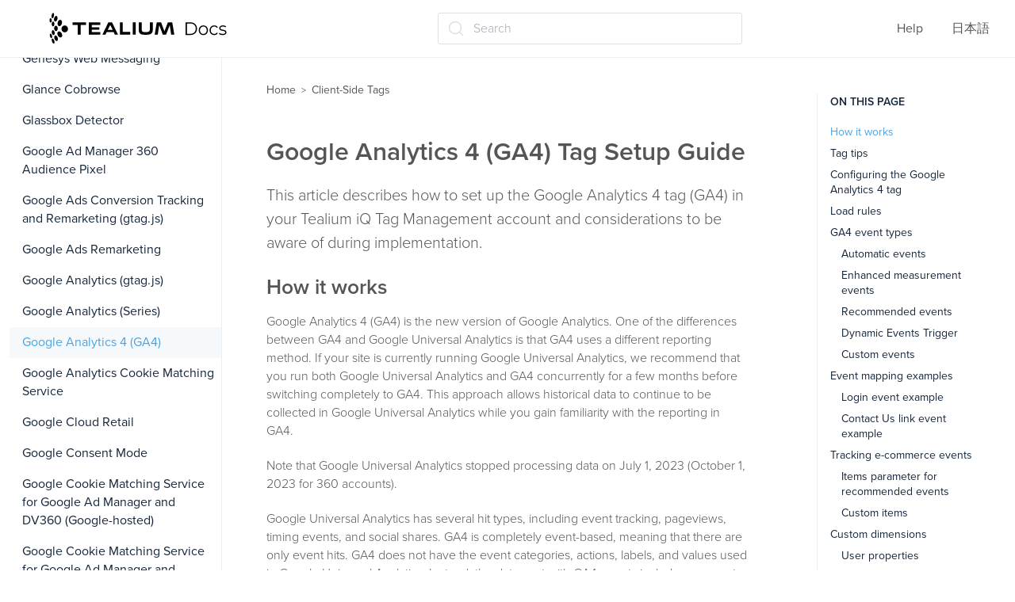

--- FILE ---
content_type: text/html; charset=utf-8
request_url: https://docs.tealium.com/client-side-tags/google-analytics-4-ga4-tag/
body_size: 28261
content:
<!DOCTYPE html>
<html class="no-js" lang="en">
  <head>
    <meta charset="utf-8">
    <link rel="stylesheet" href="https://use.typekit.net/ilp4lxb.css">
    <link rel="preconnect" href="https://fonts.googleapis.com">
    <link rel="preconnect" href="https://fonts.gstatic.com" crossorigin>
    <link href="https://fonts.googleapis.com/css2?family=Montserrat:ital,wght@0,100..900;1,100..900&display=swap" rel="stylesheet">
    <meta http-equiv="X-UA-Compatible" content="IE=edge,chrome=1">
    <meta property="og:title" content="Google Analytics 4 (GA4) Tag Setup Guide" />
<meta property="og:type" content="article" />
<meta property="og:url" content="https://docs.tealium.com/client-side-tags/google-analytics-4-ga4-tag/" />
<meta property="og:image" content="https://docs.tealium.com/images/icons/tealium_logo_icon.png" />
<meta property="og:description" content="This article describes how to set up the Google Analytics 4 tag (GA4) in your Tealium iQ Tag Management account and considerations to be aware of during implementation." />
<meta property="og:site_name" content="Tealium Docs" />
    <title>Google Analytics 4 (GA4) Tag Setup Guide | Client-Side Tags | Tealium Docs</title>
    <meta name="HandheldFriendly" content="True">
    <meta name="MobileOptimized" content="320">
    <meta name="viewport" content="width=device-width,minimum-scale=1">
    <meta name="generator" content="Hugo 0.111.3">
    
    <meta name="robots" content="index, follow">
    
    
    <link rel="alternate" hreflang="ja" href="https://docs.tealium.com/ja/client-side-tags/google-analytics-4-ga4-tag/">
    <link href='/dist/css/app.css' rel='stylesheet' type="text/css" />
    <script>
      history.scrollRestoration = "manual";
      if (location.hash) {
        window.scrollTo(0, 0);
        setTimeout(function() {
          window.scrollTo(0, 0);
        }, 10);
      }
    </script>
  </head>
  <body class="overflow-hidden sidebar ma0 sans-serif text-color-primary  hg-page">
    <script>
    var utag_data = {
        site_section  : "client-side-tags",
        reading_time  : "8",
        site_language : "en",
        tealium_event : "page_view"
    }
    </script>

    <script>
     (function(a,b,c,d){
        a="//tags.tiqcdn.com/utag/tealium/docs/prod/utag.js";
        b=document;c='script';d=b.createElement(c);d.src=a;d.type='text/java'+c;d.async=true;
        a=b.getElementsByTagName(c)[0];a.parentNode.insertBefore(d,a);
      })();
    </script>
<nav class="w-100 sticky-t bg-primary-color-light bb b--light-gray dn-p" role="navigation">
  <div class="flex flex-wrap items-center justify-start mw9">
    <div class="ma0 pl15 dn-ns dib">
      <button class="js-toggle f6 pa0 db bg-white bn" style="height: 20px;width: 20px;" data-target=".mobilenav"><svg xmlns="http://www.w3.org/2000/svg" width="100%" height="100%" viewBox="0 0 640 640"><path d="M96 160C96 142.3 110.3 128 128 128L512 128C529.7 128 544 142.3 544 160C544 177.7 529.7 192 512 192L128 192C110.3 192 96 177.7 96 160zM96 320C96 302.3 110.3 288 128 288L512 288C529.7 288 544 302.3 544 320C544 337.7 529.7 352 512 352L128 352C110.3 352 96 337.7 96 320zM544 480C544 497.7 529.7 512 512 512L128 512C110.3 512 96 497.7 96 480C96 462.3 110.3 448 128 448L512 448C529.7 448 544 462.3 544 480z" fill="#051838" /></svg>
</button>
    </div> 
    <div class="lh-solid ml0-ns mr0 mr4-l mv3 pl15 dib db-ns relative" style="height: 40px;">
      <a href="/"><svg width="100%" height="100%" viewBox="0 0 184 33" fill="none" xmlns="http://www.w3.org/2000/svg">
<path d="M19.21 16.8411C19.1659 14.859 17.6239 13.2733 15.7516 13.2966C13.8571 13.3433 12.3592 14.9756 12.4033 16.9577C12.4473 18.9398 13.9893 20.5255 15.8617 20.5022C17.7341 20.4789 19.232 18.8232 19.21 16.8411Z" fill="black"/>
<path d="M8.96654 19.8022C10.0239 19.1026 11.6319 19.8255 12.5571 21.4112C13.4823 22.9969 13.3722 24.8391 12.3148 25.5387C11.2575 26.2382 9.64941 25.5153 8.72424 23.9296C7.79906 22.3206 7.93123 20.4784 8.96654 19.8022Z" fill="black"/>
<path d="M5.70632 23.8369C6.60947 23.4405 7.82101 24.3733 8.41577 25.889C9.01053 27.428 8.76822 28.9904 7.86507 29.3868C6.96192 29.7833 5.75038 28.8738 5.15562 27.3348C4.56086 25.7957 4.8252 24.2333 5.70632 23.8369Z" fill="black"/>
<path d="M2.75444 26.9383C3.37123 26.6818 4.2964 27.6612 4.82508 29.1302C5.33172 30.5993 5.24361 31.9752 4.62682 32.2084C4.01004 32.4649 3.06283 31.4855 2.55619 30.0164C2.02752 28.5473 2.11563 27.1715 2.75444 26.9383Z" fill="black"/>
<path d="M11.5428 7.51301C12.7323 7.88612 13.305 9.63504 12.8204 11.4073C12.3358 13.2028 10.948 14.3455 9.75853 13.9724C8.56902 13.5993 7.99629 11.8503 8.4809 10.0548C8.96552 8.28254 10.3533 7.13991 11.5428 7.51301Z" fill="black"/>
<path d="M7.20295 3.40914C8.15016 3.68897 8.56869 5.20471 8.15016 6.7904C7.73162 8.39941 6.65225 9.47208 5.70504 9.19226C4.75784 8.91243 4.33931 7.42001 4.75784 5.78768C5.17637 4.20199 6.27777 3.12932 7.20295 3.40914Z" fill="black"/>
<path d="M3.92133 0.261051C4.58217 0.400965 4.86853 1.75347 4.56014 3.29252C4.25175 4.80826 3.48077 5.92757 2.81992 5.78765C2.18111 5.64774 1.87272 4.29524 2.18111 2.75618C2.51153 1.21713 3.28251 0.121137 3.92133 0.261051Z" fill="black"/>
<path d="M6.72493 19.2185C7.75881 19.1982 8.57477 17.9187 8.54743 16.3607C8.52009 14.8027 7.6598 13.5561 6.62592 13.5765C5.59203 13.5968 4.77607 14.8763 4.80341 16.4343C4.83075 17.9923 5.69105 19.2389 6.72493 19.2185Z" fill="black"/>
<path d="M2.35735 21.0617C2.11505 19.6392 2.57764 18.3567 3.39267 18.1934C4.20771 18.0535 5.04478 19.0795 5.28708 20.5253C5.52939 21.9478 5.0668 23.2303 4.25177 23.3936C3.43673 23.5335 2.57764 22.4841 2.35735 21.0617Z" fill="black"/>
<path d="M2.51225 23.8834C2.1598 22.6008 1.41085 21.7147 0.838118 21.9013C0.265389 22.0878 0.067137 23.2538 0.419586 24.5363C0.772034 25.8189 1.52099 26.705 2.09372 26.5184C2.68847 26.3552 2.8647 25.1659 2.51225 23.8834Z" fill="black"/>
<path d="M5.0462 11.7102C5.02417 10.3111 4.36333 9.16844 3.59235 9.19176C2.82137 9.21508 2.22661 10.3577 2.24864 11.7568C2.27067 13.156 2.90948 14.2753 3.68046 14.2753C4.47347 14.252 5.09026 13.1093 5.0462 11.7102Z" fill="black"/>
<path d="M2.26958 7.95631C2.24755 6.69708 1.71888 5.69436 1.10209 5.71768C0.485309 5.741 -0.0213358 6.76704 0.000692208 8.00294C0.0227203 9.26217 0.551393 10.2649 1.16818 10.2416C1.80699 10.2416 2.29161 9.21553 2.26958 7.95631Z" fill="black"/>
<path d="M37.9314 12.7364H32.4023V22.8102H29.3184V12.7364H23.8555V10.0547H37.9314V12.7364Z" fill="black"/>
<path d="M52.8005 22.8335H40.8613V10.0547H52.8005V12.7364H43.9453V15.1615H51.7652V17.7033H43.9453V20.2218H52.8005V22.8335Z" fill="black"/>
<path d="M71.2185 22.8336H67.9363L66.7468 20.2452H59.4115L58.1999 22.8336H55.0059L61.1737 10.0781H64.9846L71.2185 22.8336ZM65.6454 17.89L63.1122 12.7598L60.5349 17.89H65.6454Z" fill="black"/>
<path d="M84.0386 22.8335H73.1348V10.0547H76.2187V20.0119H84.0386V22.8335Z" fill="black"/>
<path d="M89.6542 22.8335H86.5703V10.0547H89.6542V22.8335Z" fill="black"/>
<path d="M107.429 17.4934C107.429 21.7142 105.557 23.0434 100.028 23.0434C94.4989 23.0434 92.8027 21.9007 92.8027 17.4934V10.0547H95.8206V17.2603C95.8206 19.9653 97.2965 20.2451 100.05 20.2451C102.627 20.2451 104.434 19.7787 104.434 17.2603V10.0547H107.451V17.4934H107.429Z" fill="black"/>
<path d="M129.812 22.8336H126.53L125.054 12.923L121.287 22.8336H117.785L114.106 12.923L112.586 22.8336H109.414L111.529 10.0781H116.089L119.503 19.429L123.138 10.0781H127.653L129.812 22.8336Z" fill="black"/>
<path d="M141.564 23.2372V10.0713H146.69C148.033 10.0713 149.208 10.3534 150.215 10.9177C151.234 11.4694 152.025 12.2405 152.589 13.2311C153.152 14.2217 153.434 15.3627 153.434 16.6543C153.434 17.9458 153.152 19.0868 152.589 20.0774C152.025 21.068 151.234 21.8454 150.215 22.4097C149.208 22.9614 148.033 23.2372 146.69 23.2372H141.564ZM142.895 22.0335H146.618C147.733 22.0335 148.698 21.8078 149.514 21.3564C150.341 20.8925 150.982 20.2592 151.438 19.4567C151.894 18.6417 152.121 17.7075 152.121 16.6543C152.121 15.5885 151.894 14.6543 151.438 13.8518C150.982 13.0493 150.341 12.4224 149.514 11.9709C148.698 11.507 147.733 11.275 146.618 11.275H142.895V22.0335Z" fill="black"/>
<path d="M160.002 23.3313C159.09 23.3313 158.269 23.1181 157.538 22.6918C156.818 22.2529 156.249 21.6573 155.829 20.905C155.41 20.1401 155.2 19.2686 155.2 18.2906C155.2 17.3 155.41 16.4286 155.829 15.6762C156.249 14.9239 156.818 14.3346 157.538 13.9082C158.257 13.4819 159.078 13.2687 160.002 13.2687C160.937 13.2687 161.764 13.4819 162.484 13.9082C163.215 14.3346 163.784 14.9239 164.192 15.6762C164.612 16.4286 164.822 17.3 164.822 18.2906C164.822 19.2686 164.612 20.1401 164.192 20.905C163.784 21.6573 163.215 22.2529 162.484 22.6918C161.752 23.1181 160.925 23.3313 160.002 23.3313ZM160.002 22.1464C160.685 22.1464 161.291 21.9896 161.818 21.6761C162.346 21.3501 162.759 20.8987 163.059 20.3219C163.371 19.7326 163.527 19.0555 163.527 18.2906C163.527 17.5132 163.371 16.8361 163.059 16.2593C162.759 15.6825 162.346 15.2374 161.818 14.9239C161.291 14.5979 160.691 14.4349 160.02 14.4349C159.348 14.4349 158.749 14.5979 158.221 14.9239C157.694 15.2374 157.274 15.6825 156.962 16.2593C156.651 16.8361 156.495 17.5132 156.495 18.2906C156.495 19.0555 156.651 19.7326 156.962 20.3219C157.274 20.8987 157.694 21.3501 158.221 21.6761C158.749 21.9896 159.342 22.1464 160.002 22.1464Z" fill="black"/>
<path d="M171.349 23.3313C170.414 23.3313 169.575 23.1181 168.831 22.6918C168.1 22.2529 167.524 21.6573 167.105 20.905C166.685 20.1401 166.475 19.2686 166.475 18.2906C166.475 17.3 166.685 16.4286 167.105 15.6762C167.524 14.9239 168.1 14.3346 168.831 13.9082C169.575 13.4819 170.414 13.2687 171.349 13.2687C172.152 13.2687 172.878 13.4317 173.525 13.7578C174.173 14.0838 174.682 14.5728 175.054 15.2248L174.101 15.9019C173.777 15.4004 173.375 15.0305 172.896 14.7922C172.416 14.554 171.895 14.4349 171.331 14.4349C170.66 14.4349 170.054 14.5979 169.515 14.9239C168.975 15.2374 168.549 15.6825 168.238 16.2593C167.926 16.8361 167.77 17.5132 167.77 18.2906C167.77 19.068 167.926 19.7451 168.238 20.3219C168.549 20.8987 168.975 21.3501 169.515 21.6761C170.054 21.9896 170.66 22.1464 171.331 22.1464C171.895 22.1464 172.416 22.0272 172.896 21.789C173.375 21.5507 173.777 21.1871 174.101 20.6981L175.054 21.3752C174.682 22.0147 174.173 22.5037 173.525 22.8423C172.878 23.1683 172.152 23.3313 171.349 23.3313Z" fill="black"/>
<path d="M180.098 23.3313C179.319 23.3313 178.581 23.2184 177.886 22.9927C177.191 22.7545 176.645 22.4598 176.249 22.1087L176.825 21.0555C177.209 21.3564 177.7 21.6197 178.3 21.8454C178.899 22.0586 179.529 22.1652 180.188 22.1652C181.087 22.1652 181.735 22.021 182.13 21.7326C182.526 21.4316 182.724 21.0366 182.724 20.5476C182.724 20.184 182.61 19.9019 182.382 19.7012C182.166 19.4881 181.879 19.3313 181.519 19.231C181.159 19.1182 180.758 19.0241 180.314 18.9489C179.87 18.8737 179.427 18.7859 178.983 18.6856C178.551 18.5853 178.156 18.4411 177.796 18.253C177.436 18.0524 177.143 17.7828 176.915 17.4442C176.699 17.1057 176.591 16.6543 176.591 16.09C176.591 15.5508 176.735 15.0681 177.023 14.6418C177.311 14.2154 177.73 13.8831 178.282 13.6449C178.845 13.3941 179.529 13.2687 180.332 13.2687C180.943 13.2687 181.555 13.3565 182.166 13.5321C182.778 13.6951 183.281 13.9145 183.677 14.1904L183.12 15.2624C182.7 14.9615 182.25 14.7483 181.771 14.6229C181.291 14.485 180.811 14.4161 180.332 14.4161C179.481 14.4161 178.851 14.5728 178.444 14.8863C178.048 15.1872 177.85 15.5759 177.85 16.0524C177.85 16.4286 177.958 16.7232 178.174 16.9364C178.402 17.1496 178.695 17.3188 179.055 17.4442C179.427 17.5571 179.828 17.6511 180.26 17.7264C180.704 17.8016 181.141 17.8956 181.573 18.0085C182.016 18.1088 182.418 18.253 182.778 18.4411C183.149 18.6166 183.443 18.8737 183.659 19.2122C183.887 19.5382 184.001 19.9708 184.001 20.51C184.001 21.0868 183.845 21.5884 183.533 22.0147C183.233 22.4285 182.79 22.7545 182.202 22.9927C181.627 23.2184 180.925 23.3313 180.098 23.3313Z" fill="black"/>
</svg>
</a>
    </div>
    
    <div class="dib center"><div id="docsearch">
</div>
</div><ul class="list ma0 pa0 dn dib-ns">
      <li class="f5 dib mr4">
         <a href="/help/" class="dim link mid-gray">Help</a>
      </li>
        
      <li class="f5 dib mr4">
      
        
      
        
          <a href="/ja/client-side-tags/google-analytics-4-ga4-tag/" class="dim link mid-gray">日本語</a>
        
      
      </li>
      
    </ul>
  </div>
</nav>

<nav class="w-100 relative bg-primary-color-light mobilenav overflow-auto dn dn-p" style="z-index:2000;height:100vh;width:100vw;">
  <div class="flex justify-between mv3 pl15">
    <button class="js-toggle f6 pa0 bg-white bn" style="height: 24px;" data-target=".mobilenav"><svg xmlns="http://www.w3.org/2000/svg" width="100%" height="100%" viewBox="0 0 640 640"><path d="M183.1 137.4C170.6 124.9 150.3 124.9 137.8 137.4C125.3 149.9 125.3 170.2 137.8 182.7L275.2 320L137.9 457.4C125.4 469.9 125.4 490.2 137.9 502.7C150.4 515.2 170.7 515.2 183.2 502.7L320.5 365.3L457.9 502.6C470.4 515.1 490.7 515.1 503.2 502.6C515.7 490.1 515.7 469.8 503.2 457.3L365.8 320L503.1 182.6C515.6 170.1 515.6 149.8 503.1 137.3C490.6 124.8 470.3 124.8 457.8 137.3L320.5 274.7L183.1 137.4z" fill="#051838" /></svg>
</button>
    <ul class="list ma0 pa0">
      <li class="f5 dib mr4">
         <a href="/help/" class="dim link mid-gray">Help</a>
      </li>
        
      <li class="f5 dib mr4">
      
        
      
        
          <a href="/ja/client-side-tags/google-analytics-4-ga4-tag/" class="dim link mid-gray">日本語</a>
        
      
      </li>
      
    </ul>
  </div>
  
  <div class="bg-white sectionmenu vh-100" style="overflow-y:scroll;">
      <ul class="list dib ph0 ma0 scrolling-touch tc"><li class="tl dib ma0 w-100">
        <span class="f4 fw5 db ma0 w-100 pv2 ph4 text-color-primary">Client-Side Tags</span>
      </li>
  <li  class="tl dib ma0 w-100">
      <a href="/client-side-tags/6sense/" class="f4 fw3 link overflow db ma0 w-100 pv2 ph4  text-color-primary hover-primary-color"><span>6sense</span></a>
      </li>
  <li  class="tl dib ma0 w-100">
      <a href="/client-side-tags/acoustic-digital-analytics-tag/" class="f4 fw3 link overflow db ma0 w-100 pv2 ph4  text-color-primary hover-primary-color"><span>Acoustic Digital Analytics</span></a>
      </li>
  <li  class="tl dib ma0 w-100">
      <a href="/client-side-tags/acton-tag/" class="f4 fw3 link overflow db ma0 w-100 pv2 ph4  text-color-primary hover-primary-color"><span>ActOn</span></a>
      </li>
  <li  class="tl dib ma0 w-100">
      <a href="/client-side-tags/acuityads-universal-pixel-tag/" class="f4 fw3 link overflow db ma0 w-100 pv2 ph4  text-color-primary hover-primary-color"><span>AcuityAds Universal Pixel</span></a>
      </li>
  <li  class="tl dib ma0 w-100">
      <a href="/client-side-tags/acxiom-real-identity-rtag/" class="f4 fw3 link overflow db ma0 w-100 pv2 ph4  text-color-primary hover-primary-color"><span>Acxiom Real Identity rTag</span></a>
      </li>
  <li  class="tl dib ma0 w-100">
      <a href="/client-side-tags/adform-tag/" class="f4 fw3 link overflow db ma0 w-100 pv2 ph4  text-color-primary hover-primary-color"><span>Adform</span></a>
      </li>
  <li  class="tl dib ma0 w-100">
      <a href="/client-side-tags/adition-tagging-tag/" class="f4 fw3 link overflow db ma0 w-100 pv2 ph4  text-color-primary hover-primary-color"><span>Adition (Tagging)</span></a>
      </li>
  <li  class="tl dib ma0 w-100">
      <a href="/client-side-tags/adition-track-tag/" class="f4 fw3 link overflow db ma0 w-100 pv2 ph4  text-color-primary hover-primary-color"><span>Adition (Track)</span></a>
      </li>
  <li  class="tl dib ma0 w-100">
      <a href="/client-side-tags/adition-cookie-matching-tag/" class="f4 fw3 link overflow db ma0 w-100 pv2 ph4  text-color-primary hover-primary-color"><span>Adition Cookie Matching</span></a>
      </li>
  <li  class="tl dib ma0 w-100">
      <a href="/client-side-tags/adjust-mobile-remote-command-tag/" class="f4 fw3 link overflow db ma0 w-100 pv2 ph4  text-color-primary hover-primary-color"><span>Adjust Mobile Remote Command</span></a>
      </li>
  <li  class="tl dib ma0 w-100">
      <a href="/client-side-tags/adlucent-tag/" class="f4 fw3 link overflow db ma0 w-100 pv2 ph4  text-color-primary hover-primary-color"><span>Adlucent</span></a>
      </li>
  <li  class="tl dib ma0 w-100">
      <a href="/client-side-tags/admarketplace-tag/" class="f4 fw3 link overflow db ma0 w-100 pv2 ph4  text-color-primary hover-primary-color"><span>adMarketplace Tag Setup Guide</span></a>
      </li>
  <li  class="tl dib ma0 w-100">
      <a href="/client-side-tags/adobe-analytics-sitecatalyst-tag-legacy/" class="f4 fw3 link overflow db ma0 w-100 pv2 ph4  text-color-primary hover-primary-color"><span>Adobe Analytics (SiteCatalyst) (Legacy)</span></a>
      </li>
  <li  class="tl dib ma0 w-100">
      <a href="/client-side-tags/adobe-appmeasurement-for-js-tag/" class="f4 fw3 link overflow db ma0 w-100 pv2 ph4  text-color-primary hover-primary-color"><span>Adobe Analytics AppMeasurement for JS</span></a>
      </li>
  <li  class="tl dib ma0 w-100">
      <a href="/client-side-tags/adobe-audience-manager-tag/" class="f4 fw3 link overflow db ma0 w-100 pv2 ph4  text-color-primary hover-primary-color"><span>Adobe Audience Manager</span></a>
      </li>
  <li  class="tl dib ma0 w-100">
      <a href="/client-side-tags/adobe-experience-cloud-id-service-tag/" class="f4 fw3 link overflow db ma0 w-100 pv2 ph4  text-color-primary hover-primary-color"><span>Adobe Experience Cloud ID Service</span></a>
      </li>
  <li  class="tl dib ma0 w-100">
      <a href="/client-side-tags/adobe-experience-platform-web-sdk-tag/" class="f4 fw3 link overflow db ma0 w-100 pv2 ph4  text-color-primary hover-primary-color"><span>Adobe Experience Platform Web SDK</span></a>
      </li>
  <li  class="tl dib ma0 w-100">
      <a href="/client-side-tags/adobe-heartbeat-tag/" class="f4 fw3 link overflow db ma0 w-100 pv2 ph4  text-color-primary hover-primary-color"><span>Adobe Heartbeat Tag Setup Guide</span></a>
      </li>
  <li  class="tl dib ma0 w-100">
      <a href="/client-side-tags/adobe-media-analytics-3x-sdk-tag/" class="f4 fw3 link overflow db ma0 w-100 pv2 ph4  text-color-primary hover-primary-color"><span>Adobe Media Analytics (3.x SDK)</span></a>
      </li>
  <li  class="tl dib ma0 w-100">
      <a href="/client-side-tags/adobe-target/" class="f4 fw3 link overflow db ma0 w-100 pv2 ph4  text-color-primary hover-primary-color"><span>Adobe Target</span></a>
      </li>
  <li  class="tl dib ma0 w-100">
      <a href="/client-side-tags/adobe-target-using-global-mbox-with-utagsyncjs/" class="f4 fw3 link overflow db ma0 w-100 pv2 ph4  text-color-primary hover-primary-color"><span>Adobe Target Using Global mbox with utag.sync.js</span></a>
      </li>
  <li  class="tl dib ma0 w-100">
      <a href="/client-side-tags/adobe-test-target-tag/" class="f4 fw3 link overflow db ma0 w-100 pv2 ph4  text-color-primary hover-primary-color"><span>Adobe Test &amp; Target</span></a>
      </li>
  <li  class="tl dib ma0 w-100">
      <a href="/client-side-tags/adobe-test-target-series/" class="f4 fw3 link overflow db ma0 w-100 pv2 ph4  text-color-primary hover-primary-color"><span>Adobe Test &amp; Target (Series)</span></a>
      </li>
  <li  class="tl dib ma0 w-100">
      <a href="/client-side-tags/adroll-pixel-tag/" class="f4 fw3 link overflow db ma0 w-100 pv2 ph4  text-color-primary hover-primary-color"><span>AdRoll Pixel</span></a>
      </li>
  <li  class="tl dib ma0 w-100">
      <a href="/client-side-tags/adroll-smart-pixel-tag/" class="f4 fw3 link overflow db ma0 w-100 pv2 ph4  text-color-primary hover-primary-color"><span>AdRoll Smart Pixel</span></a>
      </li>
  <li  class="tl dib ma0 w-100">
      <a href="/client-side-tags/affirm-vcn-tag/" class="f4 fw3 link overflow db ma0 w-100 pv2 ph4  text-color-primary hover-primary-color"><span>Affirm VCN</span></a>
      </li>
  <li  class="tl dib ma0 w-100">
      <a href="/client-side-tags/agilone-webtag-tag/" class="f4 fw3 link overflow db ma0 w-100 pv2 ph4  text-color-primary hover-primary-color"><span>AgilOne Webtag Setup Guide</span></a>
      </li>
  <li  class="tl dib ma0 w-100">
      <a href="/client-side-tags/aim-xr-website-tag/" class="f4 fw3 link overflow db ma0 w-100 pv2 ph4  text-color-primary hover-primary-color"><span>AIM XR Website (formerly DMD)</span></a>
      </li>
  <li  class="tl dib ma0 w-100">
      <a href="/client-side-tags/airship-web-notify-tag/" class="f4 fw3 link overflow db ma0 w-100 pv2 ph4  text-color-primary hover-primary-color"><span>Airship Web Notify</span></a>
      </li>
  <li  class="tl dib ma0 w-100">
      <a href="/client-side-tags/akamai-mpulse-tag/" class="f4 fw3 link overflow db ma0 w-100 pv2 ph4  text-color-primary hover-primary-color"><span>Akamai mPulse</span></a>
      </li>
  <li  class="tl dib ma0 w-100">
      <a href="/client-side-tags/alphonso-website-tag/" class="f4 fw3 link overflow db ma0 w-100 pv2 ph4  text-color-primary hover-primary-color"><span>Alphonso Website</span></a>
      </li>
  <li  class="tl dib ma0 w-100">
      <a href="/client-side-tags/amazon-ads-server-tag/" class="f4 fw3 link overflow db ma0 w-100 pv2 ph4  text-color-primary hover-primary-color"><span>Amazon Ads Server</span></a>
      </li>
  <li  class="tl dib ma0 w-100">
      <a href="/client-side-tags/amazon-advertising-tag/" class="f4 fw3 link overflow db ma0 w-100 pv2 ph4  text-color-primary hover-primary-color"><span>Amazon Advertising</span></a>
      </li>
  <li  class="tl dib ma0 w-100">
      <a href="/client-side-tags/amazon-advertising-cookie-matching-service-tag/" class="f4 fw3 link overflow db ma0 w-100 pv2 ph4  text-color-primary hover-primary-color"><span>Amazon Advertising Cookie Matching Service</span></a>
      </li>
  <li  class="tl dib ma0 w-100">
      <a href="/client-side-tags/amobee-cookie-matching-service-tag/" class="f4 fw3 link overflow db ma0 w-100 pv2 ph4  text-color-primary hover-primary-color"><span>Amobee Cookie Matching Service</span></a>
      </li>
  <li  class="tl dib ma0 w-100">
      <a href="/client-side-tags/amobee-pixel-tag/" class="f4 fw3 link overflow db ma0 w-100 pv2 ph4  text-color-primary hover-primary-color"><span>Amobee Pixel</span></a>
      </li>
  <li  class="tl dib ma0 w-100">
      <a href="/client-side-tags/amperity-tag/" class="f4 fw3 link overflow db ma0 w-100 pv2 ph4  text-color-primary hover-primary-color"><span>Amperity</span></a>
      </li>
  <li  class="tl dib ma0 w-100">
      <a href="/client-side-tags/amplitude-tag/" class="f4 fw3 link overflow db ma0 w-100 pv2 ph4  text-color-primary hover-primary-color"><span>Amplitude</span></a>
      </li>
  <li  class="tl dib ma0 w-100">
      <a href="/client-side-tags/amplitude-browser-sdk-tag/" class="f4 fw3 link overflow db ma0 w-100 pv2 ph4  text-color-primary hover-primary-color"><span>Amplitude Browser SDK</span></a>
      </li>
  <li  class="tl dib ma0 w-100">
      <a href="/client-side-tags/anura-tag/" class="f4 fw3 link overflow db ma0 w-100 pv2 ph4  text-color-primary hover-primary-color"><span>Anura Tag Setup Guide Tag Management</span></a>
      </li>
  <li  class="tl dib ma0 w-100">
      <a href="/client-side-tags/appdynamics-tag/" class="f4 fw3 link overflow db ma0 w-100 pv2 ph4  text-color-primary hover-primary-color"><span>AppDynamics</span></a>
      </li>
  <li  class="tl dib ma0 w-100">
      <a href="/client-side-tags/apprl-tag/" class="f4 fw3 link overflow db ma0 w-100 pv2 ph4  text-color-primary hover-primary-color"><span>APPRL</span></a>
      </li>
  <li  class="tl dib ma0 w-100">
      <a href="/client-side-tags/appsflyer-mobile-remote-command-tag/" class="f4 fw3 link overflow db ma0 w-100 pv2 ph4  text-color-primary hover-primary-color"><span>AppsFlyer Mobile Remote Command</span></a>
      </li>
  <li  class="tl dib ma0 w-100">
      <a href="/client-side-tags/appsflyer-smart-banner-sdk-tag/" class="f4 fw3 link overflow db ma0 w-100 pv2 ph4  text-color-primary hover-primary-color"><span>AppsFlyer Smart Banner SDK</span></a>
      </li>
  <li  class="tl dib ma0 w-100">
      <a href="/client-side-tags/appsflyer-web-sdk-tag/" class="f4 fw3 link overflow db ma0 w-100 pv2 ph4  text-color-primary hover-primary-color"><span>AppsFlyer Web SDK</span></a>
      </li>
  <li  class="tl dib ma0 w-100">
      <a href="/client-side-tags/at-internet-smarttag/" class="f4 fw3 link overflow db ma0 w-100 pv2 ph4  text-color-primary hover-primary-color"><span>AT Internet SmartTag</span></a>
      </li>
  <li  class="tl dib ma0 w-100">
      <a href="/client-side-tags/audienceone-discovery-tag/" class="f4 fw3 link overflow db ma0 w-100 pv2 ph4  text-color-primary hover-primary-color"><span>AudienceOne Discovery</span></a>
      </li>
  <li  class="tl dib ma0 w-100">
      <a href="/client-side-tags/avantlink-avantmetrics-tag/" class="f4 fw3 link overflow db ma0 w-100 pv2 ph4  text-color-primary hover-primary-color"><span>AvantLink AvantMetrics</span></a>
      </li>
  <li  class="tl dib ma0 w-100">
      <a href="/client-side-tags/avo-web-inspector-tag/" class="f4 fw3 link overflow db ma0 w-100 pv2 ph4  text-color-primary hover-primary-color"><span>Avo Web Inspector</span></a>
      </li>
  <li  class="tl dib ma0 w-100">
      <a href="/client-side-tags/awin-tag/" class="f4 fw3 link overflow db ma0 w-100 pv2 ph4  text-color-primary hover-primary-color"><span>Awin</span></a>
      </li>
  <li  class="tl dib ma0 w-100">
      <a href="/client-side-tags/basis-technologies-cookie-matching-service-tag/" class="f4 fw3 link overflow db ma0 w-100 pv2 ph4  text-color-primary hover-primary-color"><span>Basis Technologies Cookie Matching Service</span></a>
      </li>
  <li  class="tl dib ma0 w-100">
      <a href="/client-side-tags/bazaarvoice-pixel-tag/" class="f4 fw3 link overflow db ma0 w-100 pv2 ph4  text-color-primary hover-primary-color"><span>BazaarVoice Pixel</span></a>
      </li>
  <li  class="tl dib ma0 w-100">
      <a href="/client-side-tags/beamer-tag/" class="f4 fw3 link overflow db ma0 w-100 pv2 ph4  text-color-primary hover-primary-color"><span>Beamer</span></a>
      </li>
  <li  class="tl dib ma0 w-100">
      <a href="/client-side-tags/bidtellect-conversion-tag/" class="f4 fw3 link overflow db ma0 w-100 pv2 ph4  text-color-primary hover-primary-color"><span>Bidtellect Conversion</span></a>
      </li>
  <li  class="tl dib ma0 w-100">
      <a href="/client-side-tags/bidtellect-universal-pixel-tag/" class="f4 fw3 link overflow db ma0 w-100 pv2 ph4  text-color-primary hover-primary-color"><span>Bidtellect Universal Pixel</span></a>
      </li>
  <li  class="tl dib ma0 w-100">
      <a href="/client-side-tags/bing-ads-microsoft-adcenter-tag/" class="f4 fw3 link overflow db ma0 w-100 pv2 ph4  text-color-primary hover-primary-color"><span>Bing Ads - Microsoft adCenter</span></a>
      </li>
  <li  class="tl dib ma0 w-100">
      <a href="/client-side-tags/bloomreach-tag/" class="f4 fw3 link overflow db ma0 w-100 pv2 ph4  text-color-primary hover-primary-color"><span>BloomReach</span></a>
      </li>
  <li  class="tl dib ma0 w-100">
      <a href="/client-side-tags/bluekai-tag/" class="f4 fw3 link overflow db ma0 w-100 pv2 ph4  text-color-primary hover-primary-color"><span>BlueKai</span></a>
      </li>
  <li  class="tl dib ma0 w-100">
      <a href="/client-side-tags/bold360-formerly-boldchat-tag/" class="f4 fw3 link overflow db ma0 w-100 pv2 ph4  text-color-primary hover-primary-color"><span>Bold360 (formerly BoldChat)</span></a>
      </li>
  <li  class="tl dib ma0 w-100">
      <a href="/client-side-tags/boostai-tag/" class="f4 fw3 link overflow db ma0 w-100 pv2 ph4  text-color-primary hover-primary-color"><span>boost.ai</span></a>
      </li>
  <li  class="tl dib ma0 w-100">
      <a href="/client-side-tags/branch-mobile-remote-command-tag/" class="f4 fw3 link overflow db ma0 w-100 pv2 ph4  text-color-primary hover-primary-color"><span>Branch Mobile Remote Command</span></a>
      </li>
  <li  class="tl dib ma0 w-100">
      <a href="/client-side-tags/branchio-tag/" class="f4 fw3 link overflow db ma0 w-100 pv2 ph4  text-color-primary hover-primary-color"><span>Branch.io</span></a>
      </li>
  <li  class="tl dib ma0 w-100">
      <a href="/client-side-tags/braze-mobile-remote-command-tag/" class="f4 fw3 link overflow db ma0 w-100 pv2 ph4  text-color-primary hover-primary-color"><span>Braze Mobile Remote Command</span></a>
      </li>
  <li  class="tl dib ma0 w-100">
      <a href="/client-side-tags/braze-web-sdk-tag/" class="f4 fw3 link overflow db ma0 w-100 pv2 ph4  text-color-primary hover-primary-color"><span>Braze Web SDK</span></a>
      </li>
  <li  class="tl dib ma0 w-100">
      <a href="/client-side-tags/catchpoint-real-user-monitoring-rum-tag/" class="f4 fw3 link overflow db ma0 w-100 pv2 ph4  text-color-primary hover-primary-color"><span>Catchpoint Real User Monitoring (RUM)</span></a>
      </li>
  <li  class="tl dib ma0 w-100">
      <a href="/client-side-tags/channel-intelligence-tag/" class="f4 fw3 link overflow db ma0 w-100 pv2 ph4  text-color-primary hover-primary-color"><span>Channel Intelligence</span></a>
      </li>
  <li  class="tl dib ma0 w-100">
      <a href="/client-side-tags/channeladvisor-tag/" class="f4 fw3 link overflow db ma0 w-100 pv2 ph4  text-color-primary hover-primary-color"><span>ChannelAdvisor</span></a>
      </li>
  <li  class="tl dib ma0 w-100">
      <a href="/client-side-tags/chartbeat-tag/" class="f4 fw3 link overflow db ma0 w-100 pv2 ph4  text-color-primary hover-primary-color"><span>Chartbeat</span></a>
      </li>
  <li  class="tl dib ma0 w-100">
      <a href="/client-side-tags/cheetah-digital-tag/" class="f4 fw3 link overflow db ma0 w-100 pv2 ph4  text-color-primary hover-primary-color"><span>Cheetah Digital</span></a>
      </li>
  <li  class="tl dib ma0 w-100">
      <a href="/client-side-tags/cim-gemiusprism-tag/" class="f4 fw3 link overflow db ma0 w-100 pv2 ph4  text-color-primary hover-primary-color"><span>CIM gemiusPrism</span></a>
      </li>
  <li  class="tl dib ma0 w-100">
      <a href="/client-side-tags/cj-affiliate-mobile-application-tag/" class="f4 fw3 link overflow db ma0 w-100 pv2 ph4  text-color-primary hover-primary-color"><span>CJ Affiliate Mobile Application</span></a>
      </li>
  <li  class="tl dib ma0 w-100">
      <a href="/client-side-tags/cj-universal-tag/" class="f4 fw3 link overflow db ma0 w-100 pv2 ph4  text-color-primary hover-primary-color"><span>CJ Universal</span></a>
      </li>
  <li  class="tl dib ma0 w-100">
      <a href="/client-side-tags/clicktale-carmel-tag/" class="f4 fw3 link overflow db ma0 w-100 pv2 ph4  text-color-primary hover-primary-color"><span>Clicktale Carmel</span></a>
      </li>
  <li  class="tl dib ma0 w-100">
      <a href="/client-side-tags/clinch-tag/" class="f4 fw3 link overflow db ma0 w-100 pv2 ph4  text-color-primary hover-primary-color"><span>Clinch</span></a>
      </li>
  <li  class="tl dib ma0 w-100">
      <a href="/client-side-tags/commission-factory-tag/" class="f4 fw3 link overflow db ma0 w-100 pv2 ph4  text-color-primary hover-primary-color"><span>Commission Factory</span></a>
      </li>
  <li  class="tl dib ma0 w-100">
      <a href="/client-side-tags/comscore-tag/" class="f4 fw3 link overflow db ma0 w-100 pv2 ph4  text-color-primary hover-primary-color"><span>Comscore</span></a>
      </li>
  <li  class="tl dib ma0 w-100">
      <a href="/client-side-tags/comscore-digital-analytix-tag/" class="f4 fw3 link overflow db ma0 w-100 pv2 ph4  text-color-primary hover-primary-color"><span>comScore Digital Analytix</span></a>
      </li>
  <li  class="tl dib ma0 w-100">
      <a href="/client-side-tags/comscore-mobile-js-tracking-tag/" class="f4 fw3 link overflow db ma0 w-100 pv2 ph4  text-color-primary hover-primary-color"><span>comScore Mobile JS Tracking</span></a>
      </li>
  <li  class="tl dib ma0 w-100">
      <a href="/client-side-tags/configuring-multiple-floodlight-tags/" class="f4 fw3 link overflow db ma0 w-100 pv2 ph4  text-color-primary hover-primary-color"><span>Configuring Multiple Floodlight Tags</span></a>
      </li>
  <li  class="tl dib ma0 w-100">
      <a href="/client-side-tags/connexity-pixel/" class="f4 fw3 link overflow db ma0 w-100 pv2 ph4  text-color-primary hover-primary-color"><span>Connexity Pixel Setup Guide</span></a>
      </li>
  <li  class="tl dib ma0 w-100">
      <a href="/client-side-tags/contentsquare-mobile-remote-command-tag/" class="f4 fw3 link overflow db ma0 w-100 pv2 ph4  text-color-primary hover-primary-color"><span>ContentSquare Mobile Remote Command</span></a>
      </li>
  <li  class="tl dib ma0 w-100">
      <a href="/client-side-tags/contentsquare-ux-analytics-tag/" class="f4 fw3 link overflow db ma0 w-100 pv2 ph4  text-color-primary hover-primary-color"><span>Contentsquare UX Analytics</span></a>
      </li>
  <li  class="tl dib ma0 w-100">
      <a href="/client-side-tags/cortex-search-abandon-tag/" class="f4 fw3 link overflow db ma0 w-100 pv2 ph4  text-color-primary hover-primary-color"><span>Cortex Search Abandon</span></a>
      </li>
  <li  class="tl dib ma0 w-100">
      <a href="/client-side-tags/coveo-usage-analytics-tag/" class="f4 fw3 link overflow db ma0 w-100 pv2 ph4  text-color-primary hover-primary-color"><span>Coveo Usage Analytics</span></a>
      </li>
  <li  class="tl dib ma0 w-100">
      <a href="/client-side-tags/crazy-egg-tag/" class="f4 fw3 link overflow db ma0 w-100 pv2 ph4  text-color-primary hover-primary-color"><span>Crazy Egg</span></a>
      </li>
  <li  class="tl dib ma0 w-100">
      <a href="/client-side-tags/crimtan-tag/" class="f4 fw3 link overflow db ma0 w-100 pv2 ph4  text-color-primary hover-primary-color"><span>Crimtan</span></a>
      </li>
  <li  class="tl dib ma0 w-100">
      <a href="/client-side-tags/criteo-adblock-tag/" class="f4 fw3 link overflow db ma0 w-100 pv2 ph4  text-color-primary hover-primary-color"><span>Criteo Adblock</span></a>
      </li>
  <li  class="tl dib ma0 w-100">
      <a href="/client-side-tags/criteo-cookie-matching-service-tag/" class="f4 fw3 link overflow db ma0 w-100 pv2 ph4  text-color-primary hover-primary-color"><span>Criteo Cookie Matching Service</span></a>
      </li>
  <li  class="tl dib ma0 w-100">
      <a href="/client-side-tags/criteo-onetag-tag/" class="f4 fw3 link overflow db ma0 w-100 pv2 ph4  text-color-primary hover-primary-color"><span>Criteo OneTag</span></a>
      </li>
  <li  class="tl dib ma0 w-100">
      <a href="/client-side-tags/criteo-server-to-server-id-service-tag/" class="f4 fw3 link overflow db ma0 w-100 pv2 ph4  text-color-primary hover-primary-color"><span>Criteo Server to Server Identification Service</span></a>
      </li>
  <li  class="tl dib ma0 w-100">
      <a href="/client-side-tags/cubed-attribution-tag/" class="f4 fw3 link overflow db ma0 w-100 pv2 ph4  text-color-primary hover-primary-color"><span>CUBED Attribution</span></a>
      </li>
  <li  class="tl dib ma0 w-100">
      <a href="/client-side-tags/dataxu-cookie-matching-service-tag/" class="f4 fw3 link overflow db ma0 w-100 pv2 ph4  text-color-primary hover-primary-color"><span>DataXu Cookie Matching Service</span></a>
      </li>
  <li  class="tl dib ma0 w-100">
      <a href="/client-side-tags/decibel-insight-tag.md/" class="f4 fw3 link overflow db ma0 w-100 pv2 ph4  text-color-primary hover-primary-color"><span>Decibel Insight</span></a>
      </li>
  <li  class="tl dib ma0 w-100">
      <a href="/client-side-tags/digilant-tag/" class="f4 fw3 link overflow db ma0 w-100 pv2 ph4  text-color-primary hover-primary-color"><span>Digilant</span></a>
      </li>
  <li  class="tl dib ma0 w-100">
      <a href="/client-side-tags/distribute-travel-tag/" class="f4 fw3 link overflow db ma0 w-100 pv2 ph4  text-color-primary hover-primary-color"><span>Distribute Travel</span></a>
      </li>
  <li  class="tl dib ma0 w-100">
      <a href="/client-side-tags/dun-amp-bradstreet-web-visitor-id-tag/" class="f4 fw3 link overflow db ma0 w-100 pv2 ph4  text-color-primary hover-primary-color"><span>Dun &amp; Bradstreet Web Visitor ID</span></a>
      </li>
  <li  class="tl dib ma0 w-100">
      <a href="/client-side-tags/dynamic-yield-tag/" class="f4 fw3 link overflow db ma0 w-100 pv2 ph4  text-color-primary hover-primary-color"><span>Dynamic Yield</span></a>
      </li>
  <li  class="tl dib ma0 w-100">
      <a href="/client-side-tags/eloqua-tag-set-up-guide/" class="f4 fw3 link overflow db ma0 w-100 pv2 ph4  text-color-primary hover-primary-color"><span>Eloqua</span></a>
      </li>
  <li  class="tl dib ma0 w-100">
      <a href="/client-side-tags/emarketeer-tag/" class="f4 fw3 link overflow db ma0 w-100 pv2 ph4  text-color-primary hover-primary-color"><span>Emarketeer</span></a>
      </li>
  <li  class="tl dib ma0 w-100">
      <a href="/client-side-tags/epsilon-partner-sync-web-service-tag/" class="f4 fw3 link overflow db ma0 w-100 pv2 ph4  text-color-primary hover-primary-color"><span>Epsilon Partner Sync Web Service</span></a>
      </li>
  <li  class="tl dib ma0 w-100">
      <a href="/client-side-tags/epsilon-universal-site-tag/" class="f4 fw3 link overflow db ma0 w-100 pv2 ph4  text-color-primary hover-primary-color"><span>Epsilon Site</span></a>
      </li>
  <li  class="tl dib ma0 w-100">
      <a href="/client-side-tags/evergage-tag/" class="f4 fw3 link overflow db ma0 w-100 pv2 ph4  text-color-primary hover-primary-color"><span>Evergage</span></a>
      </li>
  <li  class="tl dib ma0 w-100">
      <a href="/client-side-tags/exactag-tag/" class="f4 fw3 link overflow db ma0 w-100 pv2 ph4  text-color-primary hover-primary-color"><span>Exactag</span></a>
      </li>
  <li  class="tl dib ma0 w-100">
      <a href="/client-side-tags/extole-tag/" class="f4 fw3 link overflow db ma0 w-100 pv2 ph4  text-color-primary hover-primary-color"><span>Extole Tag Setup Guide</span></a>
      </li>
  <li  class="tl dib ma0 w-100">
      <a href="/client-side-tags/facebook-app-analytics-tag/" class="f4 fw3 link overflow db ma0 w-100 pv2 ph4  text-color-primary hover-primary-color"><span>Facebook App Analytics</span></a>
      </li>
  <li  class="tl dib ma0 w-100">
      <a href="/client-side-tags/facebook-buttons-tag/" class="f4 fw3 link overflow db ma0 w-100 pv2 ph4  text-color-primary hover-primary-color"><span>Facebook Buttons</span></a>
      </li>
  <li  class="tl dib ma0 w-100">
      <a href="/client-side-tags/facebook-conversions-tag-deprecated/" class="f4 fw3 link overflow db ma0 w-100 pv2 ph4  text-color-primary hover-primary-color"><span>Facebook Conversions (Deprecated)</span></a>
      </li>
  <li  class="tl dib ma0 w-100">
      <a href="/client-side-tags/facebook-dynamic-ads-tag/" class="f4 fw3 link overflow db ma0 w-100 pv2 ph4  text-color-primary hover-primary-color"><span>Facebook Dynamic Ads</span></a>
      </li>
  <li  class="tl dib ma0 w-100">
      <a href="/client-side-tags/facebook-pixel-tag/" class="f4 fw3 link overflow db ma0 w-100 pv2 ph4  text-color-primary hover-primary-color"><span>Facebook Pixel</span></a>
      </li>
  <li  class="tl dib ma0 w-100">
      <a href="/client-side-tags/facebook-pixel-legacy/" class="f4 fw3 link overflow db ma0 w-100 pv2 ph4  text-color-primary hover-primary-color"><span>Facebook Pixel Setup Guide (Legacy)</span></a>
      </li>
  <li  class="tl dib ma0 w-100">
      <a href="/client-side-tags/fathom-analytics-tag/" class="f4 fw3 link overflow db ma0 w-100 pv2 ph4  text-color-primary hover-primary-color"><span>Fathom Analytics</span></a>
      </li>
  <li  class="tl dib ma0 w-100">
      <a href="/client-side-tags/firebase-remote-command-order-event-example/" class="f4 fw3 link overflow db ma0 w-100 pv2 ph4  text-color-primary hover-primary-color"><span>Firebase Remote Command Order Event Example</span></a>
      </li>
  <li  class="tl dib ma0 w-100">
      <a href="/client-side-tags/firebase-remote-command-tag/" class="f4 fw3 link overflow db ma0 w-100 pv2 ph4  text-color-primary hover-primary-color"><span>Firebase Remote Command Tag Setup Guide (Mobile)</span></a>
      </li>
  <li  class="tl dib ma0 w-100">
      <a href="/client-side-tags/flashtalking-cookie-matching-service-tag/" class="f4 fw3 link overflow db ma0 w-100 pv2 ph4  text-color-primary hover-primary-color"><span>Flashtalking Cookie Matching Service</span></a>
      </li>
  <li  class="tl dib ma0 w-100">
      <a href="/client-side-tags/flashtalking-onetag-tag/" class="f4 fw3 link overflow db ma0 w-100 pv2 ph4  text-color-primary hover-primary-color"><span>Flashtalking OneTag</span></a>
      </li>
  <li  class="tl dib ma0 w-100">
      <a href="/client-side-tags/flicker-free-test-and-target/" class="f4 fw3 link overflow db ma0 w-100 pv2 ph4  text-color-primary hover-primary-color"><span>Flicker Free Test &amp; Target</span></a>
      </li>
  <li  class="tl dib ma0 w-100">
      <a href="/client-side-tags/floodlight-tag/" class="f4 fw3 link overflow db ma0 w-100 pv2 ph4  text-color-primary hover-primary-color"><span>Floodlight</span></a>
      </li>
  <li  class="tl dib ma0 w-100">
      <a href="/client-side-tags/floodlight-gtagjs-tag/" class="f4 fw3 link overflow db ma0 w-100 pv2 ph4  text-color-primary hover-primary-color"><span>Floodlight (gtag.js)</span></a>
      </li>
  <li  class="tl dib ma0 w-100">
      <a href="/client-side-tags/foresee-tag/" class="f4 fw3 link overflow db ma0 w-100 pv2 ph4  text-color-primary hover-primary-color"><span>Foresee</span></a>
      </li>
  <li  class="tl dib ma0 w-100">
      <a href="/client-side-tags/freakout-tag/" class="f4 fw3 link overflow db ma0 w-100 pv2 ph4  text-color-primary hover-primary-color"><span>FreakOut</span></a>
      </li>
  <li  class="tl dib ma0 w-100">
      <a href="/client-side-tags/fullcontact-customer-recognition/" class="f4 fw3 link overflow db ma0 w-100 pv2 ph4  text-color-primary hover-primary-color"><span>FullContact Customer Recognition</span></a>
      </li>
  <li  class="tl dib ma0 w-100">
      <a href="/client-side-tags/fullstory-tag/" class="f4 fw3 link overflow db ma0 w-100 pv2 ph4  text-color-primary hover-primary-color"><span>FullStory</span></a>
      </li>
  <li  class="tl dib ma0 w-100">
      <a href="/client-side-tags/fullstory-remote-command-tag/" class="f4 fw3 link overflow db ma0 w-100 pv2 ph4  text-color-primary hover-primary-color"><span>FullStory Remote Command</span></a>
      </li>
  <li  class="tl dib ma0 w-100">
      <a href="/client-side-tags/genesys-chat-widget-tag/" class="f4 fw3 link overflow db ma0 w-100 pv2 ph4  text-color-primary hover-primary-color"><span>Genesys Chat Widget Tag Guide</span></a>
      </li>
  <li  class="tl dib ma0 w-100">
      <a href="/client-side-tags/genesys-web-messaging-tag/" class="f4 fw3 link overflow db ma0 w-100 pv2 ph4  text-color-primary hover-primary-color"><span>Genesys Web Messaging</span></a>
      </li>
  <li  class="tl dib ma0 w-100">
      <a href="/client-side-tags/glance-cobrowse-tag/" class="f4 fw3 link overflow db ma0 w-100 pv2 ph4  text-color-primary hover-primary-color"><span>Glance Cobrowse</span></a>
      </li>
  <li  class="tl dib ma0 w-100">
      <a href="/client-side-tags/glassbox-detector-tag/" class="f4 fw3 link overflow db ma0 w-100 pv2 ph4  text-color-primary hover-primary-color"><span>Glassbox Detector</span></a>
      </li>
  <li  class="tl dib ma0 w-100">
      <a href="/client-side-tags/google-ad-manager-360-audience-pixel-tag/" class="f4 fw3 link overflow db ma0 w-100 pv2 ph4  text-color-primary hover-primary-color"><span>Google Ad Manager 360 Audience Pixel</span></a>
      </li>
  <li  class="tl dib ma0 w-100">
      <a href="/client-side-tags/google-ads-conversion-tracking-and-remarketing-gtagjs-tag/" class="f4 fw3 link overflow db ma0 w-100 pv2 ph4  text-color-primary hover-primary-color"><span>Google Ads Conversion Tracking and Remarketing (gtag.js)</span></a>
      </li>
  <li  class="tl dib ma0 w-100">
      <a href="/client-side-tags/google-ads-remarketing-tag/" class="f4 fw3 link overflow db ma0 w-100 pv2 ph4  text-color-primary hover-primary-color"><span>Google Ads Remarketing</span></a>
      </li>
  <li  class="tl dib ma0 w-100">
      <a href="/client-side-tags/google-analytics-gtagjs-tag/" class="f4 fw3 link overflow db ma0 w-100 pv2 ph4  text-color-primary hover-primary-color"><span>Google Analytics (gtag.js)</span></a>
      </li>
  <li  class="tl dib ma0 w-100">
      <a href="/client-side-tags/google-analytics-series/" class="f4 fw3 link overflow db ma0 w-100 pv2 ph4  text-color-primary hover-primary-color"><span>Google Analytics (Series)</span></a>
      </li>
  <li  class="tl dib ma0 w-100">
      <a href="/client-side-tags/google-analytics-4-ga4-tag/" class="f4 fw3 link overflow db ma0 w-100 pv2 ph4  text-color-primary hover-primary-color"><span>Google Analytics 4 (GA4)</span></a>
      </li>
  <li  class="tl dib ma0 w-100">
      <a href="/client-side-tags/google-analytics-cookie-matching-service-tag/" class="f4 fw3 link overflow db ma0 w-100 pv2 ph4  text-color-primary hover-primary-color"><span>Google Analytics Cookie Matching Service</span></a>
      </li>
  <li  class="tl dib ma0 w-100">
      <a href="/client-side-tags/google-cloud-retail-tag/" class="f4 fw3 link overflow db ma0 w-100 pv2 ph4  text-color-primary hover-primary-color"><span>Google Cloud Retail</span></a>
      </li>
  <li  class="tl dib ma0 w-100">
      <a href="/client-side-tags/google-consent-mode-tag/" class="f4 fw3 link overflow db ma0 w-100 pv2 ph4  text-color-primary hover-primary-color"><span>Google Consent Mode</span></a>
      </li>
  <li  class="tl dib ma0 w-100">
      <a href="/client-side-tags/google-cookie-matching-admgr-dv360/" class="f4 fw3 link overflow db ma0 w-100 pv2 ph4  text-color-primary hover-primary-color"><span>Google Cookie Matching Service for Google Ad Manager and DV360 (Google-hosted)</span></a>
      </li>
  <li  class="tl dib ma0 w-100">
      <a href="/client-side-tags/google-cookie-matching-service/" class="f4 fw3 link overflow db ma0 w-100 pv2 ph4  text-color-primary hover-primary-color"><span>Google Cookie Matching Service for Google Ad Manager and DV360 (Tealium-hosted)</span></a>
      </li>
  <li  class="tl dib ma0 w-100">
      <a href="/client-side-tags/google-publisher-tag/" class="f4 fw3 link overflow db ma0 w-100 pv2 ph4  text-color-primary hover-primary-color"><span>Google Publisher Tag Setup Guide and Mapping</span></a>
      </li>
  <li  class="tl dib ma0 w-100">
      <a href="/client-side-tags/google-universal-analytics-analyticsjs-tag/" class="f4 fw3 link overflow db ma0 w-100 pv2 ph4  text-color-primary hover-primary-color"><span>Google Universal Analytics (analytics.js)</span></a>
      </li>
  <li  class="tl dib ma0 w-100">
      <a href="/client-side-tags/google-universal-analytics-event-tracking/" class="f4 fw3 link overflow db ma0 w-100 pv2 ph4  text-color-primary hover-primary-color"><span>Google Universal Analytics Event Tracking</span></a>
      </li>
  <li  class="tl dib ma0 w-100">
      <a href="/client-side-tags/google-universal-analytics-tag-advanced-mapping/" class="f4 fw3 link overflow db ma0 w-100 pv2 ph4  text-color-primary hover-primary-color"><span>Google Universal Analytics Tag Advanced Mapping</span></a>
      </li>
  <li  class="tl dib ma0 w-100">
      <a href="/client-side-tags/google-universal-analytics-tag-enhanced-e-commerce/" class="f4 fw3 link overflow db ma0 w-100 pv2 ph4  text-color-primary hover-primary-color"><span>Google Universal Analytics Tag Enhanced E-Commerce</span></a>
      </li>
  <li  class="tl dib ma0 w-100">
      <a href="/client-side-tags/heap-tag/" class="f4 fw3 link overflow db ma0 w-100 pv2 ph4  text-color-primary hover-primary-color"><span>Heap</span></a>
      </li>
  <li  class="tl dib ma0 w-100">
      <a href="/client-side-tags/hotjar-tag/" class="f4 fw3 link overflow db ma0 w-100 pv2 ph4  text-color-primary hover-primary-color"><span>Hotjar</span></a>
      </li>
  <li  class="tl dib ma0 w-100">
      <a href="/client-side-tags/hybris-integration/" class="f4 fw3 link overflow db ma0 w-100 pv2 ph4  text-color-primary hover-primary-color"><span>Hybris Integration</span></a>
      </li>
  <li  class="tl dib ma0 w-100">
      <a href="/client-side-tags/iadvize-tag/" class="f4 fw3 link overflow db ma0 w-100 pv2 ph4  text-color-primary hover-primary-color"><span>iAdvize</span></a>
      </li>
  <li  class="tl dib ma0 w-100">
      <a href="/client-side-tags/ibm-ubx-cookie-matching-service-tag/" class="f4 fw3 link overflow db ma0 w-100 pv2 ph4  text-color-primary hover-primary-color"><span>IBM UBX Cookie Matching Service</span></a>
      </li>
  <li  class="tl dib ma0 w-100">
      <a href="/client-side-tags/impact-universal-tracking-tag/" class="f4 fw3 link overflow db ma0 w-100 pv2 ph4  text-color-primary hover-primary-color"><span>Impact Universal Tracking</span></a>
      </li>
  <li  class="tl dib ma0 w-100">
      <a href="/client-side-tags/innovidxp-tag/" class="f4 fw3 link overflow db ma0 w-100 pv2 ph4  text-color-primary hover-primary-color"><span>InnovidXP</span></a>
      </li>
  <li  class="tl dib ma0 w-100">
      <a href="/client-side-tags/intelliad-cookie-matching-service-tag/" class="f4 fw3 link overflow db ma0 w-100 pv2 ph4  text-color-primary hover-primary-color"><span>intelliAd Cookie Matching Service</span></a>
      </li>
  <li  class="tl dib ma0 w-100">
      <a href="/client-side-tags/intent-media-advertiser-pixel-tag/" class="f4 fw3 link overflow db ma0 w-100 pv2 ph4  text-color-primary hover-primary-color"><span>Intent Media Advertiser Pixel</span></a>
      </li>
  <li  class="tl dib ma0 w-100">
      <a href="/client-side-tags/invocajs-web-integration-tag/" class="f4 fw3 link overflow db ma0 w-100 pv2 ph4  text-color-primary hover-primary-color"><span>InvocaJS Web Integration</span></a>
      </li>
  <li  class="tl dib ma0 w-100">
      <a href="/client-side-tags/ipsos-iris-tag-setup-guide/" class="f4 fw3 link overflow db ma0 w-100 pv2 ph4  text-color-primary hover-primary-color"><span>Ipsos iris</span></a>
      </li>
  <li  class="tl dib ma0 w-100">
      <a href="/client-side-tags/ispot-tv-cookie-matching-service-tag/" class="f4 fw3 link overflow db ma0 w-100 pv2 ph4  text-color-primary hover-primary-color"><span>iSpot TV Cookie Matching Service</span></a>
      </li>
  <li  class="tl dib ma0 w-100">
      <a href="/client-side-tags/kameleoon-tag/" class="f4 fw3 link overflow db ma0 w-100 pv2 ph4  text-color-primary hover-primary-color"><span>Kameleoon</span></a>
      </li>
  <li  class="tl dib ma0 w-100">
      <a href="/client-side-tags/kayak-tag-connector/" class="f4 fw3 link overflow db ma0 w-100 pv2 ph4  text-color-primary hover-primary-color"><span>Kayak Tag Connector Setup Guide</span></a>
      </li>
  <li  class="tl dib ma0 w-100">
      <a href="/client-side-tags/kissmetrics-tag/" class="f4 fw3 link overflow db ma0 w-100 pv2 ph4  text-color-primary hover-primary-color"><span>Kissmetrics</span></a>
      </li>
  <li  class="tl dib ma0 w-100">
      <a href="/client-side-tags/knotch-tag/" class="f4 fw3 link overflow db ma0 w-100 pv2 ph4  text-color-primary hover-primary-color"><span>Knotch</span></a>
      </li>
  <li  class="tl dib ma0 w-100">
      <a href="/client-side-tags/kochava-tag/" class="f4 fw3 link overflow db ma0 w-100 pv2 ph4  text-color-primary hover-primary-color"><span>Kochava</span></a>
      </li>
  <li  class="tl dib ma0 w-100">
      <a href="/client-side-tags/kochava-mobile-remote-command-tag/" class="f4 fw3 link overflow db ma0 w-100 pv2 ph4  text-color-primary hover-primary-color"><span>Kochava Mobile Remote Command</span></a>
      </li>
  <li  class="tl dib ma0 w-100">
      <a href="/client-side-tags/line-tag-setup-guide/" class="f4 fw3 link overflow db ma0 w-100 pv2 ph4  text-color-primary hover-primary-color"><span>LINE</span></a>
      </li>
  <li  class="tl dib ma0 w-100">
      <a href="/client-side-tags/linkedin-insight-tag/" class="f4 fw3 link overflow db ma0 w-100 pv2 ph4  text-color-primary hover-primary-color"><span>LinkedIn Insight</span></a>
      </li>
  <li  class="tl dib ma0 w-100">
      <a href="/client-side-tags/linkshare-tag/" class="f4 fw3 link overflow db ma0 w-100 pv2 ph4  text-color-primary hover-primary-color"><span>LinkShare</span></a>
      </li>
  <li  class="tl dib ma0 w-100">
      <a href="/client-side-tags/liveintent-tag/" class="f4 fw3 link overflow db ma0 w-100 pv2 ph4  text-color-primary hover-primary-color"><span>LiveIntent</span></a>
      </li>
  <li  class="tl dib ma0 w-100">
      <a href="/client-side-tags/liveperson-liveengage-tag/" class="f4 fw3 link overflow db ma0 w-100 pv2 ph4  text-color-primary hover-primary-color"><span>LivePerson LiveEngage 2.0</span></a>
      </li>
  <li  class="tl dib ma0 w-100">
      <a href="/client-side-tags/liveramp-arbor-tag/" class="f4 fw3 link overflow db ma0 w-100 pv2 ph4  text-color-primary hover-primary-color"><span>LiveRamp Arbor</span></a>
      </li>
  <li  class="tl dib ma0 w-100">
      <a href="/client-side-tags/liveramp-client-side-tag/" class="f4 fw3 link overflow db ma0 w-100 pv2 ph4  text-color-primary hover-primary-color"><span>LiveRamp Client-Side</span></a>
      </li>
  <li  class="tl dib ma0 w-100">
      <a href="/client-side-tags/liveramp-match-partner-tag/" class="f4 fw3 link overflow db ma0 w-100 pv2 ph4  text-color-primary hover-primary-color"><span>LiveRamp Match Partner</span></a>
      </li>
  <li  class="tl dib ma0 w-100">
      <a href="/client-side-tags/logicad-tag/" class="f4 fw3 link overflow db ma0 w-100 pv2 ph4  text-color-primary hover-primary-color"><span>Logicad</span></a>
      </li>
  <li  class="tl dib ma0 w-100">
      <a href="/client-side-tags/lucky-orange-tag/" class="f4 fw3 link overflow db ma0 w-100 pv2 ph4  text-color-primary hover-primary-color"><span>Lucky Orange</span></a>
      </li>
  <li  class="tl dib ma0 w-100">
      <a href="/client-side-tags/lytics-tag/" class="f4 fw3 link overflow db ma0 w-100 pv2 ph4  text-color-primary hover-primary-color"><span>Lytics</span></a>
      </li>
  <li  class="tl dib ma0 w-100">
      <a href="/client-side-tags/mapp-intelligence-tag/" class="f4 fw3 link overflow db ma0 w-100 pv2 ph4  text-color-primary hover-primary-color"><span>Mapp Intelligence (Legacy Pixel)</span></a>
      </li>
  <li  class="tl dib ma0 w-100">
      <a href="/client-side-tags/mapp-intelligence-smart-pixel-tag/" class="f4 fw3 link overflow db ma0 w-100 pv2 ph4  text-color-primary hover-primary-color"><span>Mapp Intelligence Smart Pixel</span></a>
      </li>
  <li  class="tl dib ma0 w-100">
      <a href="/client-side-tags/marin-software-tag/" class="f4 fw3 link overflow db ma0 w-100 pv2 ph4  text-color-primary hover-primary-color"><span>Marin Software</span></a>
      </li>
  <li  class="tl dib ma0 w-100">
      <a href="/client-side-tags/maropost-tag/" class="f4 fw3 link overflow db ma0 w-100 pv2 ph4  text-color-primary hover-primary-color"><span>Maropost</span></a>
      </li>
  <li  class="tl dib ma0 w-100">
      <a href="/client-side-tags/matomo-tag/" class="f4 fw3 link overflow db ma0 w-100 pv2 ph4  text-color-primary hover-primary-color"><span>Matomo</span></a>
      </li>
  <li  class="tl dib ma0 w-100">
      <a href="/client-side-tags/maxymiser-async-tag/" class="f4 fw3 link overflow db ma0 w-100 pv2 ph4  text-color-primary hover-primary-color"><span>Maxymiser (Async)</span></a>
      </li>
  <li  class="tl dib ma0 w-100">
      <a href="/client-side-tags/medallia-digital-tag/" class="f4 fw3 link overflow db ma0 w-100 pv2 ph4  text-color-primary hover-primary-color"><span>Medallia Digital</span></a>
      </li>
  <li  class="tl dib ma0 w-100">
      <a href="/client-side-tags/mediamath-cookie-matching-service-tag/" class="f4 fw3 link overflow db ma0 w-100 pv2 ph4  text-color-primary hover-primary-color"><span>MediaMath Cookie Matching Service</span></a>
      </li>
  <li  class="tl dib ma0 w-100">
      <a href="/client-side-tags/mediamath-tag-basic-configuration/" class="f4 fw3 link overflow db ma0 w-100 pv2 ph4  text-color-primary hover-primary-color"><span>MediaMath Tag Setup Guide</span></a>
      </li>
  <li  class="tl dib ma0 w-100">
      <a href="/client-side-tags/mediamind-burstingpipe-tag/" class="f4 fw3 link overflow db ma0 w-100 pv2 ph4  text-color-primary hover-primary-color"><span>MediaMind (BurstingPipe)</span></a>
      </li>
  <li  class="tl dib ma0 w-100">
      <a href="/client-side-tags/merkle-merkury-tag/" class="f4 fw3 link overflow db ma0 w-100 pv2 ph4  text-color-primary hover-primary-color"><span>Merkle Merkury</span></a>
      </li>
  <li  class="tl dib ma0 w-100">
      <a href="/client-side-tags/microsoft-advertising-universal-event-tracking-uet-tag/" class="f4 fw3 link overflow db ma0 w-100 pv2 ph4  text-color-primary hover-primary-color"><span>Microsoft Advertising Universal Event Tracking (UET)</span></a>
      </li>
  <li  class="tl dib ma0 w-100">
      <a href="/client-side-tags/microsoft-clarity-tag/" class="f4 fw3 link overflow db ma0 w-100 pv2 ph4  text-color-primary hover-primary-color"><span>Microsoft Clarity</span></a>
      </li>
  <li  class="tl dib ma0 w-100">
      <a href="/client-side-tags/mixpanel-tag/" class="f4 fw3 link overflow db ma0 w-100 pv2 ph4  text-color-primary hover-primary-color"><span>Mixpanel</span></a>
      </li>
  <li  class="tl dib ma0 w-100">
      <a href="/client-side-tags/mntn-smarter-pixel-tag/" class="f4 fw3 link overflow db ma0 w-100 pv2 ph4  text-color-primary hover-primary-color"><span>MNTN Smarter Pixel</span></a>
      </li>
  <li  class="tl dib ma0 w-100">
      <a href="/client-side-tags/monetate-tag/" class="f4 fw3 link overflow db ma0 w-100 pv2 ph4  text-color-primary hover-primary-color"><span>Monetate</span></a>
      </li>
  <li  class="tl dib ma0 w-100">
      <a href="/client-side-tags/monita-tag/" class="f4 fw3 link overflow db ma0 w-100 pv2 ph4  text-color-primary hover-primary-color"><span>Monita</span></a>
      </li>
  <li  class="tl dib ma0 w-100">
      <a href="/client-side-tags/mouseflow-tag/" class="f4 fw3 link overflow db ma0 w-100 pv2 ph4  text-color-primary hover-primary-color"><span>Mouseflow</span></a>
      </li>
  <li  class="tl dib ma0 w-100">
      <a href="/client-side-tags/movable-ink-da-vinci-signal-tag/" class="f4 fw3 link overflow db ma0 w-100 pv2 ph4  text-color-primary hover-primary-color"><span>Movable Ink Da Vinci</span></a>
      </li>
  <li  class="tl dib ma0 w-100">
      <a href="/client-side-tags/movable-ink-tag/" class="f4 fw3 link overflow db ma0 w-100 pv2 ph4  text-color-primary hover-primary-color"><span>Movable Ink Studio</span></a>
      </li>
  <li  class="tl dib ma0 w-100">
      <a href="/client-side-tags/mparticle-by-rokt-tag/" class="f4 fw3 link overflow db ma0 w-100 pv2 ph4  text-color-primary hover-primary-color"><span>mParticle by Rokt</span></a>
      </li>
  <li  class="tl dib ma0 w-100">
      <a href="/client-side-tags/mybuys-tag/" class="f4 fw3 link overflow db ma0 w-100 pv2 ph4  text-color-primary hover-primary-color"><span>MyBuys</span></a>
      </li>
  <li  class="tl dib ma0 w-100">
      <a href="/client-side-tags/namogoo-tag/" class="f4 fw3 link overflow db ma0 w-100 pv2 ph4  text-color-primary hover-primary-color"><span>Namogoo</span></a>
      </li>
  <li  class="tl dib ma0 w-100">
      <a href="/client-side-tags/nano-tag/" class="f4 fw3 link overflow db ma0 w-100 pv2 ph4  text-color-primary hover-primary-color"><span>Nano</span></a>
      </li>
  <li  class="tl dib ma0 w-100">
      <a href="/client-side-tags/naver-tag/" class="f4 fw3 link overflow db ma0 w-100 pv2 ph4  text-color-primary hover-primary-color"><span>Naver</span></a>
      </li>
  <li  class="tl dib ma0 w-100">
      <a href="/client-side-tags/neustar-platformone-conversion-tag/" class="f4 fw3 link overflow db ma0 w-100 pv2 ph4  text-color-primary hover-primary-color"><span>Neustar</span></a>
      </li>
  <li  class="tl dib ma0 w-100">
      <a href="/client-side-tags/neustar-real-user-measurement-tag/" class="f4 fw3 link overflow db ma0 w-100 pv2 ph4  text-color-primary hover-primary-color"><span>Neustar (Real User Measurement)</span></a>
      </li>
  <li  class="tl dib ma0 w-100">
      <a href="/client-side-tags/neustar-fabrick-id-tag/" class="f4 fw3 link overflow db ma0 w-100 pv2 ph4  text-color-primary hover-primary-color"><span>Neustar Fabrick ID</span></a>
      </li>
  <li  class="tl dib ma0 w-100">
      <a href="/client-side-tags/neustar-idmp-site-activity-tag/" class="f4 fw3 link overflow db ma0 w-100 pv2 ph4  text-color-primary hover-primary-color"><span>Neustar IDMP Site Activity</span></a>
      </li>
  <li  class="tl dib ma0 w-100">
      <a href="/client-side-tags/neustar-pageadvisor-tag/" class="f4 fw3 link overflow db ma0 w-100 pv2 ph4  text-color-primary hover-primary-color"><span>Neustar PageAdvisor</span></a>
      </li>
  <li  class="tl dib ma0 w-100">
      <a href="/client-side-tags/nextag-roi-tracker-tag/" class="f4 fw3 link overflow db ma0 w-100 pv2 ph4  text-color-primary hover-primary-color"><span>Nextag ROI Tracker</span></a>
      </li>
  <li  class="tl dib ma0 w-100">
      <a href="/client-side-tags/nextdoor-conversion-pixel-tag/" class="f4 fw3 link overflow db ma0 w-100 pv2 ph4  text-color-primary hover-primary-color"><span>NextDoor Conversion Pixel (Legacy)</span></a>
      </li>
  <li  class="tl dib ma0 w-100">
      <a href="/client-side-tags/nextdoor-universal-pixel-tag/" class="f4 fw3 link overflow db ma0 w-100 pv2 ph4  text-color-primary hover-primary-color"><span>NextDoor Universal Pixel</span></a>
      </li>
  <li  class="tl dib ma0 w-100">
      <a href="/client-side-tags/nielsen-digital-content-ratings-dcr-page-measurement-tag/" class="f4 fw3 link overflow db ma0 w-100 pv2 ph4  text-color-primary hover-primary-color"><span>Nielsen Digital Content Ratings (DCR) - Page Measurement</span></a>
      </li>
  <li  class="tl dib ma0 w-100">
      <a href="/client-side-tags/observepoint-data-layer-validator-tag/" class="f4 fw3 link overflow db ma0 w-100 pv2 ph4  text-color-primary hover-primary-color"><span>ObservePoint Data Layer Validator</span></a>
      </li>
  <li  class="tl dib ma0 w-100">
      <a href="/client-side-tags/optimise-media-conversion-tag/" class="f4 fw3 link overflow db ma0 w-100 pv2 ph4  text-color-primary hover-primary-color"><span>Optimise Media Conversion</span></a>
      </li>
  <li  class="tl dib ma0 w-100">
      <a href="/client-side-tags/optimizely-series/" class="f4 fw3 link overflow db ma0 w-100 pv2 ph4  text-color-primary hover-primary-color"><span>Optimizely (Series)</span></a>
      </li>
  <li  class="tl dib ma0 w-100">
      <a href="/client-side-tags/optimizely-asynchronous-tag/" class="f4 fw3 link overflow db ma0 w-100 pv2 ph4  text-color-primary hover-primary-color"><span>Optimizely Asynchronous</span></a>
      </li>
  <li  class="tl dib ma0 w-100">
      <a href="/client-side-tags/optimizely-sync-tag/" class="f4 fw3 link overflow db ma0 w-100 pv2 ph4  text-color-primary hover-primary-color"><span>Optimizely Sync (Deprecated)</span></a>
      </li>
  <li  class="tl dib ma0 w-100">
      <a href="/client-side-tags/optimizely-synchronous-implementation/" class="f4 fw3 link overflow db ma0 w-100 pv2 ph4  text-color-primary hover-primary-color"><span>Optimizely Synchronous Implementation</span></a>
      </li>
  <li  class="tl dib ma0 w-100">
      <a href="/client-side-tags/optimizely-web-experimentation-tag/" class="f4 fw3 link overflow db ma0 w-100 pv2 ph4  text-color-primary hover-primary-color"><span>Optimizely Web Experimentation</span></a>
      </li>
  <li  class="tl dib ma0 w-100">
      <a href="/client-side-tags/oracle-cx-tag/" class="f4 fw3 link overflow db ma0 w-100 pv2 ph4  text-color-primary hover-primary-color"><span>Oracle CX</span></a>
      </li>
  <li  class="tl dib ma0 w-100">
      <a href="/client-side-tags/orbee-tag/" class="f4 fw3 link overflow db ma0 w-100 pv2 ph4  text-color-primary hover-primary-color"><span>Orbee</span></a>
      </li>
  <li  class="tl dib ma0 w-100">
      <a href="/client-side-tags/pardot-tag/" class="f4 fw3 link overflow db ma0 w-100 pv2 ph4  text-color-primary hover-primary-color"><span>Pardot Tag Set Up Guide</span></a>
      </li>
  <li  class="tl dib ma0 w-100">
      <a href="/client-side-tags/parsely-tag/" class="f4 fw3 link overflow db ma0 w-100 pv2 ph4  text-color-primary hover-primary-color"><span>Parse.ly</span></a>
      </li>
  <li  class="tl dib ma0 w-100">
      <a href="/client-side-tags/partnerize-event-tracker-tag/" class="f4 fw3 link overflow db ma0 w-100 pv2 ph4  text-color-primary hover-primary-color"><span>Partnerize Event Tracker</span></a>
      </li>
  <li  class="tl dib ma0 w-100">
      <a href="/client-side-tags/paypal-shopping-analytics-tag/" class="f4 fw3 link overflow db ma0 w-100 pv2 ph4  text-color-primary hover-primary-color"><span>PayPal Shopping Analytics</span></a>
      </li>
  <li  class="tl dib ma0 w-100">
      <a href="/client-side-tags/pebblepost-tag/" class="f4 fw3 link overflow db ma0 w-100 pv2 ph4  text-color-primary hover-primary-color"><span>PebblePost</span></a>
      </li>
  <li  class="tl dib ma0 w-100">
      <a href="/client-side-tags/pepperjam-tag/" class="f4 fw3 link overflow db ma0 w-100 pv2 ph4  text-color-primary hover-primary-color"><span>Pepperjam</span></a>
      </li>
  <li  class="tl dib ma0 w-100">
      <a href="/client-side-tags/perimeterx-bot-defender-tag/" class="f4 fw3 link overflow db ma0 w-100 pv2 ph4  text-color-primary hover-primary-color"><span>PerimeterX Bot Defender</span></a>
      </li>
  <li  class="tl dib ma0 w-100">
      <a href="/client-side-tags/piano-tag/" class="f4 fw3 link overflow db ma0 w-100 pv2 ph4  text-color-primary hover-primary-color"><span>Piano</span></a>
      </li>
  <li  class="tl dib ma0 w-100">
      <a href="/client-side-tags/piano-analytics-tag/" class="f4 fw3 link overflow db ma0 w-100 pv2 ph4  text-color-primary hover-primary-color"><span>Piano Analytics</span></a>
      </li>
  <li  class="tl dib ma0 w-100">
      <a href="/client-side-tags/pinterest-tag/" class="f4 fw3 link overflow db ma0 w-100 pv2 ph4  text-color-primary hover-primary-color"><span>Pinterest</span></a>
      </li>
  <li  class="tl dib ma0 w-100">
      <a href="/client-side-tags/piwik-pro-tag/" class="f4 fw3 link overflow db ma0 w-100 pv2 ph4  text-color-primary hover-primary-color"><span>Piwik PRO</span></a>
      </li>
  <li  class="tl dib ma0 w-100">
      <a href="/client-side-tags/pixibo-conversion-tag/" class="f4 fw3 link overflow db ma0 w-100 pv2 ph4  text-color-primary hover-primary-color"><span>Pixibo Conversion</span></a>
      </li>
  <li  class="tl dib ma0 w-100">
      <a href="/client-side-tags/pixibo-fyf-tag/" class="f4 fw3 link overflow db ma0 w-100 pv2 ph4  text-color-primary hover-primary-color"><span>Pixibo FYF</span></a>
      </li>
  <li  class="tl dib ma0 w-100">
      <a href="/client-side-tags/pricegrabber-tag/" class="f4 fw3 link overflow db ma0 w-100 pv2 ph4  text-color-primary hover-primary-color"><span>PriceGrabber</span></a>
      </li>
  <li  class="tl dib ma0 w-100">
      <a href="/client-side-tags/pulsepoint-hcp365-tag/" class="f4 fw3 link overflow db ma0 w-100 pv2 ph4  text-color-primary hover-primary-color"><span>PulsePoint HCP365 Pixel</span></a>
      </li>
  <li  class="tl dib ma0 w-100">
      <a href="/client-side-tags/pushengage-tag/" class="f4 fw3 link overflow db ma0 w-100 pv2 ph4  text-color-primary hover-primary-color"><span>PushEngage</span></a>
      </li>
  <li  class="tl dib ma0 w-100">
      <a href="/client-side-tags/qualaroo-tag/" class="f4 fw3 link overflow db ma0 w-100 pv2 ph4  text-color-primary hover-primary-color"><span>Qualaroo</span></a>
      </li>
  <li  class="tl dib ma0 w-100">
      <a href="/client-side-tags/quantcast-cookie-matching-service-tag/" class="f4 fw3 link overflow db ma0 w-100 pv2 ph4  text-color-primary hover-primary-color"><span>Quantcast Cookie Matching Service</span></a>
      </li>
  <li  class="tl dib ma0 w-100">
      <a href="/client-side-tags/quantcast-easy-tag-for-advertise/" class="f4 fw3 link overflow db ma0 w-100 pv2 ph4  text-color-primary hover-primary-color"><span>Quantcast Easy Tag for Advertise</span></a>
      </li>
  <li  class="tl dib ma0 w-100">
      <a href="/client-side-tags/quantcast-easy-tag-for-measure/" class="f4 fw3 link overflow db ma0 w-100 pv2 ph4  text-color-primary hover-primary-color"><span>Quantcast Easy Tag for Measure</span></a>
      </li>
  <li  class="tl dib ma0 w-100">
      <a href="/client-side-tags/quantum-metric-tag/" class="f4 fw3 link overflow db ma0 w-100 pv2 ph4  text-color-primary hover-primary-color"><span>Quantum Metric</span></a>
      </li>
  <li  class="tl dib ma0 w-100">
      <a href="/client-side-tags/quicklizard-tag/" class="f4 fw3 link overflow db ma0 w-100 pv2 ph4  text-color-primary hover-primary-color"><span>Quicklizard</span></a>
      </li>
  <li  class="tl dib ma0 w-100">
      <a href="/client-side-tags/quora-tag/" class="f4 fw3 link overflow db ma0 w-100 pv2 ph4  text-color-primary hover-primary-color"><span>Quora</span></a>
      </li>
  <li  class="tl dib ma0 w-100">
      <a href="/client-side-tags/rakuten-advertising-tag/" class="f4 fw3 link overflow db ma0 w-100 pv2 ph4  text-color-primary hover-primary-color"><span>Rakuten Advertising</span></a>
      </li>
  <li  class="tl dib ma0 w-100">
      <a href="/client-side-tags/reddit-pixel-tag/" class="f4 fw3 link overflow db ma0 w-100 pv2 ph4  text-color-primary hover-primary-color"><span>Reddit Pixel</span></a>
      </li>
  <li  class="tl dib ma0 w-100">
      <a href="/client-side-tags/richrelevance-tag/" class="f4 fw3 link overflow db ma0 w-100 pv2 ph4  text-color-primary hover-primary-color"><span>RichRelevance</span></a>
      </li>
  <li  class="tl dib ma0 w-100">
      <a href="/client-side-tags/right-media-yieldmanager-tag/" class="f4 fw3 link overflow db ma0 w-100 pv2 ph4  text-color-primary hover-primary-color"><span>Right Media (Yieldmanager)</span></a>
      </li>
  <li  class="tl dib ma0 w-100">
      <a href="/client-side-tags/rockerbox-tag/" class="f4 fw3 link overflow db ma0 w-100 pv2 ph4  text-color-primary hover-primary-color"><span>Rockerbox</span></a>
      </li>
  <li  class="tl dib ma0 w-100">
      <a href="/client-side-tags/rocket-fuel-tag/" class="f4 fw3 link overflow db ma0 w-100 pv2 ph4  text-color-primary hover-primary-color"><span>Rocket Fuel</span></a>
      </li>
  <li  class="tl dib ma0 w-100">
      <a href="/client-side-tags/rokt-tag/" class="f4 fw3 link overflow db ma0 w-100 pv2 ph4  text-color-primary hover-primary-color"><span>Rokt</span></a>
      </li>
  <li  class="tl dib ma0 w-100">
      <a href="/client-side-tags/roku-javascript-pixel-tag/" class="f4 fw3 link overflow db ma0 w-100 pv2 ph4  text-color-primary hover-primary-color"><span>Roku JS Pixel</span></a>
      </li>
  <li  class="tl dib ma0 w-100">
      <a href="/client-side-tags/rtb-house-tag/" class="f4 fw3 link overflow db ma0 w-100 pv2 ph4  text-color-primary hover-primary-color"><span>RTB House Retargeting</span></a>
      </li>
  <li  class="tl dib ma0 w-100">
      <a href="/client-side-tags/rtoaster-tag/" class="f4 fw3 link overflow db ma0 w-100 pv2 ph4  text-color-primary hover-primary-color"><span>RToaster</span></a>
      </li>
  <li  class="tl dib ma0 w-100">
      <a href="/client-side-tags/rubicon-cookie-matching-service-tag/" class="f4 fw3 link overflow db ma0 w-100 pv2 ph4  text-color-primary hover-primary-color"><span>Rubicon Cookie Matching Service</span></a>
      </li>
  <li  class="tl dib ma0 w-100">
      <a href="/client-side-tags/sailthru-personalization-engine-tag/" class="f4 fw3 link overflow db ma0 w-100 pv2 ph4  text-color-primary hover-primary-color"><span>Sailthru Personalization Engine</span></a>
      </li>
  <li  class="tl dib ma0 w-100">
      <a href="/client-side-tags/salesforce-marketing-cloud-exacttarget/" class="f4 fw3 link overflow db ma0 w-100 pv2 ph4  text-color-primary hover-primary-color"><span>Salesforce Marketing Cloud (ExactTarget)</span></a>
      </li>
  <li  class="tl dib ma0 w-100">
      <a href="/client-side-tags/salsify-tag/" class="f4 fw3 link overflow db ma0 w-100 pv2 ph4  text-color-primary hover-primary-color"><span>Salsify</span></a>
      </li>
  <li  class="tl dib ma0 w-100">
      <a href="/client-side-tags/sas-ci-360/" class="f4 fw3 link overflow db ma0 w-100 pv2 ph4  text-color-primary hover-primary-color"><span>SAS Customer Intelligence 360</span></a>
      </li>
  <li  class="tl dib ma0 w-100">
      <a href="/client-side-tags/schema-app-tag/" class="f4 fw3 link overflow db ma0 w-100 pv2 ph4  text-color-primary hover-primary-color"><span>Schema App</span></a>
      </li>
  <li  class="tl dib ma0 w-100">
      <a href="/client-side-tags/selligent-target-tag/" class="f4 fw3 link overflow db ma0 w-100 pv2 ph4  text-color-primary hover-primary-color"><span>Selligent Target</span></a>
      </li>
  <li  class="tl dib ma0 w-100">
      <a href="/client-side-tags/selligent-webtracker-tag/" class="f4 fw3 link overflow db ma0 w-100 pv2 ph4  text-color-primary hover-primary-color"><span>Selligent Webtracker</span></a>
      </li>
  <li  class="tl dib ma0 w-100">
      <a href="/client-side-tags/session-ai-tag/" class="f4 fw3 link overflow db ma0 w-100 pv2 ph4  text-color-primary hover-primary-color"><span>Session AI</span></a>
      </li>
  <li  class="tl dib ma0 w-100">
      <a href="/client-side-tags/google-universal-analytics-cross-domain-tracking/" class="f4 fw3 link overflow db ma0 w-100 pv2 ph4  text-color-primary hover-primary-color"><span>Setting Up Google Universal Analytics Cross-Domain Tracking</span></a>
      </li>
  <li  class="tl dib ma0 w-100">
      <a href="/client-side-tags/seznam-retartgeting-tag/" class="f4 fw3 link overflow db ma0 w-100 pv2 ph4  text-color-primary hover-primary-color"><span>Seznam</span></a>
      </li>
  <li  class="tl dib ma0 w-100">
      <a href="/client-side-tags/shopmessage-tag/" class="f4 fw3 link overflow db ma0 w-100 pv2 ph4  text-color-primary hover-primary-color"><span>ShopMessage</span></a>
      </li>
  <li  class="tl dib ma0 w-100">
      <a href="/client-side-tags/shopzilla-tag/" class="f4 fw3 link overflow db ma0 w-100 pv2 ph4  text-color-primary hover-primary-color"><span>Shopzilla Tag Setup Guide</span></a>
      </li>
  <li  class="tl dib ma0 w-100">
      <a href="/client-side-tags/simility-tag/" class="f4 fw3 link overflow db ma0 w-100 pv2 ph4  text-color-primary hover-primary-color"><span>Simility</span></a>
      </li>
  <li  class="tl dib ma0 w-100">
      <a href="/client-side-tags/simpli-fi/" class="f4 fw3 link overflow db ma0 w-100 pv2 ph4  text-color-primary hover-primary-color"><span>Simpli.fi</span></a>
      </li>
  <li  class="tl dib ma0 w-100">
      <a href="/client-side-tags/sitecatalyst-tag/" class="f4 fw3 link overflow db ma0 w-100 pv2 ph4  text-color-primary hover-primary-color"><span>SiteCatalyst</span></a>
      </li>
  <li  class="tl dib ma0 w-100">
      <a href="/client-side-tags/sitecatalyst-firing-multiple-events-and-event-serialization/" class="f4 fw3 link overflow db ma0 w-100 pv2 ph4  text-color-primary hover-primary-color"><span>SiteCatalyst Firing multiple events and Event Serialization</span></a>
      </li>
  <li  class="tl dib ma0 w-100">
      <a href="/client-side-tags/sizmek-cookie-matching-service-tag/" class="f4 fw3 link overflow db ma0 w-100 pv2 ph4  text-color-primary hover-primary-color"><span>Sizmek Cookie Matching Service</span></a>
      </li>
  <li  class="tl dib ma0 w-100">
      <a href="/client-side-tags/skai-tag/" class="f4 fw3 link overflow db ma0 w-100 pv2 ph4  text-color-primary hover-primary-color"><span>Skai</span></a>
      </li>
  <li  class="tl dib ma0 w-100">
      <a href="/client-side-tags/skai-conversion-tag/" class="f4 fw3 link overflow db ma0 w-100 pv2 ph4  text-color-primary hover-primary-color"><span>Skai Conversion</span></a>
      </li>
  <li  class="tl dib ma0 w-100">
      <a href="/client-side-tags/sklik-tag/" class="f4 fw3 link overflow db ma0 w-100 pv2 ph4  text-color-primary hover-primary-color"><span>Sklik</span></a>
      </li>
  <li  class="tl dib ma0 w-100">
      <a href="/client-side-tags/skyglue/" class="f4 fw3 link overflow db ma0 w-100 pv2 ph4  text-color-primary hover-primary-color"><span>SkyGlue tag</span></a>
      </li>
  <li  class="tl dib ma0 w-100">
      <a href="/client-side-tags/smartassistant-11-tag/" class="f4 fw3 link overflow db ma0 w-100 pv2 ph4  text-color-primary hover-primary-color"><span>SMARTASSISTANT 1.1</span></a>
      </li>
  <li  class="tl dib ma0 w-100">
      <a href="/client-side-tags/snap-pixel-tag/" class="f4 fw3 link overflow db ma0 w-100 pv2 ph4  text-color-primary hover-primary-color"><span>Snap Pixel</span></a>
      </li>
  <li  class="tl dib ma0 w-100">
      <a href="/client-side-tags/snowplow-tag/" class="f4 fw3 link overflow db ma0 w-100 pv2 ph4  text-color-primary hover-primary-color"><span>Snowplow</span></a>
      </li>
  <li  class="tl dib ma0 w-100">
      <a href="/client-side-tags/sovendus-tag/" class="f4 fw3 link overflow db ma0 w-100 pv2 ph4  text-color-primary hover-primary-color"><span>Sovendus</span></a>
      </li>
  <li  class="tl dib ma0 w-100">
      <a href="/client-side-tags/splunk-tag/" class="f4 fw3 link overflow db ma0 w-100 pv2 ph4  text-color-primary hover-primary-color"><span>Splunk Tag</span></a>
      </li>
  <li  class="tl dib ma0 w-100">
      <a href="/client-side-tags/spotify-pixel-tag/" class="f4 fw3 link overflow db ma0 w-100 pv2 ph4  text-color-primary hover-primary-color"><span>Spotify Pixel</span></a>
      </li>
  <li  class="tl dib ma0 w-100">
      <a href="/client-side-tags/sprinklr-universal-pixel-tag/" class="f4 fw3 link overflow db ma0 w-100 pv2 ph4  text-color-primary hover-primary-color"><span>Sprinklr</span></a>
      </li>
  <li  class="tl dib ma0 w-100">
      <a href="/client-side-tags/stirista-vig-tag/" class="f4 fw3 link overflow db ma0 w-100 pv2 ph4  text-color-primary hover-primary-color"><span>Stirista VIG</span></a>
      </li>
  <li  class="tl dib ma0 w-100">
      <a href="/client-side-tags/taboola-cookie-matching-service-tag/" class="f4 fw3 link overflow db ma0 w-100 pv2 ph4  text-color-primary hover-primary-color"><span>Taboola Cookie Matching Service</span></a>
      </li>
  <li  class="tl dib ma0 w-100">
      <a href="/client-side-tags/taboola-pixel-tag/" class="f4 fw3 link overflow db ma0 w-100 pv2 ph4  text-color-primary hover-primary-color"><span>Taboola Pixel</span></a>
      </li>
  <li  class="tl dib ma0 w-100">
      <a href="/client-side-tags/teads-tag/" class="f4 fw3 link overflow db ma0 w-100 pv2 ph4  text-color-primary hover-primary-color"><span>Teads</span></a>
      </li>
  <li  class="tl dib ma0 w-100">
      <a href="/client-side-tags/teads-advertiser-tag/" class="f4 fw3 link overflow db ma0 w-100 pv2 ph4  text-color-primary hover-primary-color"><span>Teads Advertiser</span></a>
      </li>
  <li  class="tl dib ma0 w-100">
      <a href="/client-side-tags/tealium-collect-tag/" class="f4 fw3 link overflow db ma0 w-100 pv2 ph4  text-color-primary hover-primary-color"><span>Tealium Collect</span></a>
      </li>
  <li  class="tl dib ma0 w-100">
      <a href="/client-side-tags/tealium-currency-converter-tag/" class="f4 fw3 link overflow db ma0 w-100 pv2 ph4  text-color-primary hover-primary-color"><span>Tealium Currency Converter Tag</span></a>
      </li>
  <li  class="tl dib ma0 w-100">
      <a href="/client-side-tags/tealium-seo-json-ld-tag/" class="f4 fw3 link overflow db ma0 w-100 pv2 ph4  text-color-primary hover-primary-color"><span>Tealium SEO (JSON-LD)</span></a>
      </li>
  <li  class="tl dib ma0 w-100">
      <a href="/client-side-tags/the-trade-desk-cookie-matching-service-tag/" class="f4 fw3 link overflow db ma0 w-100 pv2 ph4  text-color-primary hover-primary-color"><span>The Trade Desk Cookie Matching Service</span></a>
      </li>
  <li  class="tl dib ma0 w-100">
      <a href="/client-side-tags/the-trade-desk-real-time-conversion-events-tag/" class="f4 fw3 link overflow db ma0 w-100 pv2 ph4  text-color-primary hover-primary-color"><span>The Trade Desk Real-Time Conversion Events</span></a>
      </li>
  <li  class="tl dib ma0 w-100">
      <a href="/client-side-tags/the-trade-desk-universal-pixel-tag/" class="f4 fw3 link overflow db ma0 w-100 pv2 ph4  text-color-primary hover-primary-color"><span>The Trade Desk Universal Pixel</span></a>
      </li>
  <li  class="tl dib ma0 w-100">
      <a href="/client-side-tags/tiktok-pixel-tag/" class="f4 fw3 link overflow db ma0 w-100 pv2 ph4  text-color-primary hover-primary-color"><span>TikTok Pixel</span></a>
      </li>
  <li  class="tl dib ma0 w-100">
      <a href="/client-side-tags/topmailru-tag/" class="f4 fw3 link overflow db ma0 w-100 pv2 ph4  text-color-primary hover-primary-color"><span>Top.Mail.ru</span></a>
      </li>
  <li  class="tl dib ma0 w-100">
      <a href="/client-side-tags/tradedoubler-conversion-tracking-tag/" class="f4 fw3 link overflow db ma0 w-100 pv2 ph4  text-color-primary hover-primary-color"><span>TradeDoubler Conversion Tracking</span></a>
      </li>
  <li  class="tl dib ma0 w-100">
      <a href="/client-side-tags/tribal-fusion-tag/" class="f4 fw3 link overflow db ma0 w-100 pv2 ph4  text-color-primary hover-primary-color"><span>Tribal Fusion Tag Setup Guide</span></a>
      </li>
  <li  class="tl dib ma0 w-100">
      <a href="/client-side-tags/true-fit-integration-tag/" class="f4 fw3 link overflow db ma0 w-100 pv2 ph4  text-color-primary hover-primary-color"><span>True Fit Integration Tag Setup Guide</span></a>
      </li>
  <li  class="tl dib ma0 w-100">
      <a href="/client-side-tags/trusted-shops-tag/" class="f4 fw3 link overflow db ma0 w-100 pv2 ph4  text-color-primary hover-primary-color"><span>Trusted Shops</span></a>
      </li>
  <li  class="tl dib ma0 w-100">
      <a href="/client-side-tags/tv-scientific-tag/" class="f4 fw3 link overflow db ma0 w-100 pv2 ph4  text-color-primary hover-primary-color"><span>TV Scientific</span></a>
      </li>
  <li  class="tl dib ma0 w-100">
      <a href="/client-side-tags/uim-tag/" class="f4 fw3 link overflow db ma0 w-100 pv2 ph4  text-color-primary hover-primary-color"><span>UIM Retargeting</span></a>
      </li>
  <li  class="tl dib ma0 w-100">
      <a href="/client-side-tags/uplift-tag/" class="f4 fw3 link overflow db ma0 w-100 pv2 ph4  text-color-primary hover-primary-color"><span>Uplift</span></a>
      </li>
  <li  class="tl dib ma0 w-100">
      <a href="/client-side-tags/upsellit-tag/" class="f4 fw3 link overflow db ma0 w-100 pv2 ph4  text-color-primary hover-primary-color"><span>Upsellit</span></a>
      </li>
  <li  class="tl dib ma0 w-100">
      <a href="/client-side-tags/userway-tag/" class="f4 fw3 link overflow db ma0 w-100 pv2 ph4  text-color-primary hover-primary-color"><span>UserWay Tag Setup</span></a>
      </li>
  <li  class="tl dib ma0 w-100">
      <a href="/client-side-tags/utiq-tag/" class="f4 fw3 link overflow db ma0 w-100 pv2 ph4  text-color-primary hover-primary-color"><span>Utiq</span></a>
      </li>
  <li  class="tl dib ma0 w-100">
      <a href="/client-side-tags/vwo-async-tag/" class="f4 fw3 link overflow db ma0 w-100 pv2 ph4  text-color-primary hover-primary-color"><span>VWO Async</span></a>
      </li>
  <li  class="tl dib ma0 w-100">
      <a href="/client-side-tags/webgains-tag/" class="f4 fw3 link overflow db ma0 w-100 pv2 ph4  text-color-primary hover-primary-color"><span>Webgains</span></a>
      </li>
  <li  class="tl dib ma0 w-100">
      <a href="/client-side-tags/webtrekk-tag/" class="f4 fw3 link overflow db ma0 w-100 pv2 ph4  text-color-primary hover-primary-color"><span>Webtrekk</span></a>
      </li>
  <li  class="tl dib ma0 w-100">
      <a href="/client-side-tags/webtrends-tag/" class="f4 fw3 link overflow db ma0 w-100 pv2 ph4  text-color-primary hover-primary-color"><span>Webtrends</span></a>
      </li>
  <li  class="tl dib ma0 w-100">
      <a href="/client-side-tags/wootric-tag/" class="f4 fw3 link overflow db ma0 w-100 pv2 ph4  text-color-primary hover-primary-color"><span>Wootric</span></a>
      </li>
  <li  class="tl dib ma0 w-100">
      <a href="/client-side-tags/wunderkind-tag/" class="f4 fw3 link overflow db ma0 w-100 pv2 ph4  text-color-primary hover-primary-color"><span>Wunderkind</span></a>
      </li>
  <li  class="tl dib ma0 w-100">
      <a href="/client-side-tags/x-tag/" class="f4 fw3 link overflow db ma0 w-100 pv2 ph4  text-color-primary hover-primary-color"><span>X</span></a>
      </li>
  <li  class="tl dib ma0 w-100">
      <a href="/client-side-tags/x-pixel-tag/" class="f4 fw3 link overflow db ma0 w-100 pv2 ph4  text-color-primary hover-primary-color"><span>X Pixel</span></a>
      </li>
  <li  class="tl dib ma0 w-100">
      <a href="/client-side-tags/x-plus-one-tag/" class="f4 fw3 link overflow db ma0 w-100 pv2 ph4  text-color-primary hover-primary-color"><span>X Plus One Tag Setup Guide</span></a>
      </li>
  <li  class="tl dib ma0 w-100">
      <a href="/client-side-tags/twitter-universal-website-tag/" class="f4 fw3 link overflow db ma0 w-100 pv2 ph4  text-color-primary hover-primary-color"><span>X Universal Website Tag Setup Guide</span></a>
      </li>
  <li  class="tl dib ma0 w-100">
      <a href="/client-side-tags/xandr-cookie-matching-service-tag/" class="f4 fw3 link overflow db ma0 w-100 pv2 ph4  text-color-primary hover-primary-color"><span>Xandr Cookie Matching Service</span></a>
      </li>
  <li  class="tl dib ma0 w-100">
      <a href="/client-side-tags/xandr-seller-tag/" class="f4 fw3 link overflow db ma0 w-100 pv2 ph4  text-color-primary hover-primary-color"><span>Xandr Seller</span></a>
      </li>
  <li  class="tl dib ma0 w-100">
      <a href="/client-side-tags/xandr-universal-pixel-tag/" class="f4 fw3 link overflow db ma0 w-100 pv2 ph4  text-color-primary hover-primary-color"><span>Xandr Universal Pixel</span></a>
      </li>
  <li  class="tl dib ma0 w-100">
      <a href="/client-side-tags/yahoo-id-cookie-sync-tag/" class="f4 fw3 link overflow db ma0 w-100 pv2 ph4  text-color-primary hover-primary-color"><span>Yahoo ID Cookie Sync</span></a>
      </li>
  <li  class="tl dib ma0 w-100">
      <a href="/client-side-tags/yahoo-dot-tag/" class="f4 fw3 link overflow db ma0 w-100 pv2 ph4  text-color-primary hover-primary-color"><span>Yahoo! Dot</span></a>
      </li>
  <li  class="tl dib ma0 w-100">
      <a href="/client-side-tags/yahoo-japan-site-general-tag/" class="f4 fw3 link overflow db ma0 w-100 pv2 ph4  text-color-primary hover-primary-color"><span>Yahoo! Japan Site General</span></a>
      </li>
  <li  class="tl dib ma0 w-100">
      <a href="/client-side-tags/yandex-metrica-tag/" class="f4 fw3 link overflow db ma0 w-100 pv2 ph4  text-color-primary hover-primary-color"><span>Yandex.Metrica</span></a>
      </li>
  <li  class="tl dib ma0 w-100">
      <a href="/client-side-tags/yellowhammer-tag/" class="f4 fw3 link overflow db ma0 w-100 pv2 ph4  text-color-primary hover-primary-color"><span>YellowHammer</span></a>
      </li>
  <li  class="tl dib ma0 w-100">
      <a href="/client-side-tags/yext-conversion-tag/" class="f4 fw3 link overflow db ma0 w-100 pv2 ph4  text-color-primary hover-primary-color"><span>Yext Conversion</span></a>
      </li>
  <li  class="tl dib ma0 w-100">
      <a href="/client-side-tags/zaius-tag/" class="f4 fw3 link overflow db ma0 w-100 pv2 ph4  text-color-primary hover-primary-color"><span>Zaius</span></a>
      </li>
  <li  class="tl dib ma0 w-100">
      <a href="/client-side-tags/zanox-tag/" class="f4 fw3 link overflow db ma0 w-100 pv2 ph4  text-color-primary hover-primary-color"><span>Zanox Tag Setup Guide</span></a>
      </li>
  <li  class="tl dib ma0 w-100">
      <a href="/client-side-tags/zeta-tag/" class="f4 fw3 link overflow db ma0 w-100 pv2 ph4  text-color-primary hover-primary-color"><span>Zeta</span></a>
      </li>
  


</ul>

  </div>
</nav>
    
    <main role="main" class="content-with-sidebar pb0-ns">
      

<div class="w-100 pr4-ns">
<div class="flex">

    
      <div id="menu" class="order-0 w-auto max-vh-100 overflow-hidden overflow-y-auto dn sticky-l pt3 pl125" style="width:280px;">
<nav class="side-nav f6 pb6" role="navigation">
  <ul class="list pa0 mt0 mb1">
  
    <li class="w-100 fw4 f5 text-color-primary pv1 pl2"><a href="/" class="w-100 link text-color-primary hover-primary-color pv2 pl0 pr2"><img src="/images/icons/icon-arrow-left.svg" height="10" width="16" class="di v-mid pr1"/>Home</a></li>
  
  </ul>
  <ul class="list pa0" data-nav-section="client-side-tags">
    <li data-level="1" class="relative w-100 fw8 f4 mv2 text-color-primary pv1 ind2">
        
        <a href="/client-side-tags/" class="dib w-100 link text-color-primary hover-primary-color mb2"><span class="pb2">Client-Side Tags</span></a>
        </li>
    <li data-level="1" class="relative w-100 hover-accent-color-light fw4 f5  ind2">
        <a href="/client-side-tags/6sense/" class="db link pr2 pv2  text-color-primary hover-primary-color " data-target=".6sense-tag">6sense</a></li>
    <li data-level="1" class="relative w-100 hover-accent-color-light fw4 f5  ind2">
        <a href="/client-side-tags/acoustic-digital-analytics-tag/" class="db link pr2 pv2  text-color-primary hover-primary-color " data-target=".acoustic-digital-analytics-tag">Acoustic Digital Analytics</a></li>
    <li data-level="1" class="relative w-100 hover-accent-color-light fw4 f5  ind2">
        <a href="/client-side-tags/acton-tag/" class="db link pr2 pv2  text-color-primary hover-primary-color " data-target=".acton-tag">ActOn</a></li>
    <li data-level="1" class="relative w-100 hover-accent-color-light fw4 f5  ind2">
        <a href="/client-side-tags/acuityads-universal-pixel-tag/" class="db link pr2 pv2  text-color-primary hover-primary-color " data-target=".acuityads-universal-pixel-tag">AcuityAds Universal Pixel</a></li>
    <li data-level="1" class="relative w-100 hover-accent-color-light fw4 f5  ind2">
        <a href="/client-side-tags/acxiom-real-identity-rtag/" class="db link pr2 pv2  text-color-primary hover-primary-color " data-target=".acxiom-real-identity-rtag-setup-guide">Acxiom Real Identity rTag</a></li>
    <li data-level="1" class="relative w-100 hover-accent-color-light fw4 f5  ind2">
        <a href="/client-side-tags/adform-tag/" class="db link pr2 pv2  text-color-primary hover-primary-color " data-target=".adform-tag">Adform</a></li>
    <li data-level="1" class="relative w-100 hover-accent-color-light fw4 f5  ind2">
        <a href="/client-side-tags/adition-tagging-tag/" class="db link pr2 pv2  text-color-primary hover-primary-color " data-target=".adition-tagging-tag">Adition (Tagging)</a></li>
    <li data-level="1" class="relative w-100 hover-accent-color-light fw4 f5  ind2">
        <a href="/client-side-tags/adition-track-tag/" class="db link pr2 pv2  text-color-primary hover-primary-color " data-target=".adition-track-tag">Adition (Track)</a></li>
    <li data-level="1" class="relative w-100 hover-accent-color-light fw4 f5  ind2">
        <a href="/client-side-tags/adition-cookie-matching-tag/" class="db link pr2 pv2  text-color-primary hover-primary-color " data-target=".adition-cookie-matching-tag">Adition Cookie Matching</a></li>
    <li data-level="1" class="relative w-100 hover-accent-color-light fw4 f5  ind2">
        <a href="/client-side-tags/adjust-mobile-remote-command-tag/" class="db link pr2 pv2  text-color-primary hover-primary-color " data-target=".adjust-mobile-remote-command-tag">Adjust Mobile Remote Command</a></li>
    <li data-level="1" class="relative w-100 hover-accent-color-light fw4 f5  ind2">
        <a href="/client-side-tags/adlucent-tag/" class="db link pr2 pv2  text-color-primary hover-primary-color " data-target=".adlucent-tag">Adlucent</a></li>
    <li data-level="1" class="relative w-100 hover-accent-color-light fw4 f5  ind2">
        <a href="/client-side-tags/admarketplace-tag/" class="db link pr2 pv2  text-color-primary hover-primary-color " data-target=".admarketplace-tag">adMarketplace Tag Setup Guide</a></li>
    <li data-level="1" class="relative w-100 hover-accent-color-light fw4 f5  ind2">
        <a href="/client-side-tags/adobe-analytics-sitecatalyst-tag-legacy/" class="db link pr2 pv2  text-color-primary hover-primary-color " data-target=".adobe-analytics-sitecatalyst-tag-setup-guide-legacy">Adobe Analytics (SiteCatalyst) (Legacy)</a></li>
    <li data-level="1" class="relative w-100 hover-accent-color-light fw4 f5  ind2">
        <a href="/client-side-tags/adobe-appmeasurement-for-js-tag/" class="db link pr2 pv2  text-color-primary hover-primary-color " data-target=".adobe-appmeasurement-for-js-tag">Adobe Analytics AppMeasurement for JS</a></li>
    <li data-level="1" class="relative w-100 hover-accent-color-light fw4 f5  ind2">
        <a href="/client-side-tags/adobe-audience-manager-tag/" class="db link pr2 pv2  text-color-primary hover-primary-color " data-target=".adobe-audience-manager-tag">Adobe Audience Manager</a></li>
    <li data-level="1" class="relative w-100 hover-accent-color-light fw4 f5  ind2">
        <a href="/client-side-tags/adobe-experience-cloud-id-service-tag/" class="db link pr2 pv2  text-color-primary hover-primary-color " data-target=".adobe-experience-cloud-id-service-tag">Adobe Experience Cloud ID Service</a></li>
    <li data-level="1" class="relative w-100 hover-accent-color-light fw4 f5  ind2">
        <a href="/client-side-tags/adobe-experience-platform-web-sdk-tag/" class="db link pr2 pv2  text-color-primary hover-primary-color " data-target=".adobe-experience-platform-web-sdk-tag">Adobe Experience Platform Web SDK</a></li>
    <li data-level="1" class="relative w-100 hover-accent-color-light fw4 f5  ind2">
        <a href="/client-side-tags/adobe-heartbeat-tag/" class="db link pr2 pv2  text-color-primary hover-primary-color " data-target=".adobe-heartbeat-tag">Adobe Heartbeat Tag Setup Guide</a></li>
    <li data-level="1" class="relative w-100 hover-accent-color-light fw4 f5  ind2">
        <a href="/client-side-tags/adobe-media-analytics-3x-sdk-tag/" class="db link pr2 pv2  text-color-primary hover-primary-color " data-target=".adobe-media-analytics-3x-sdk-tag-setup-guide">Adobe Media Analytics (3.x SDK)</a></li>
    <li data-level="1" class="relative w-100 hover-accent-color-light fw4 f5  ind2">
        <a href="/client-side-tags/adobe-target/" class="db link pr2 pv2  text-color-primary hover-primary-color " data-target=".adobe-target-tag">Adobe Target</a></li>
    <li data-level="1" class="relative w-100 hover-accent-color-light fw4 f5  ind2">
        <a href="/client-side-tags/adobe-target-using-global-mbox-with-utagsyncjs/" class="db link pr2 pv2  text-color-primary hover-primary-color " data-target=".adobe-target-using-global-mbox-with-utagsyncjs">Adobe Target Using Global mbox with utag.sync.js</a></li>
    <li data-level="1" class="relative w-100 hover-accent-color-light fw4 f5  ind2">
        <a href="/client-side-tags/adobe-test-target-tag/" class="db link pr2 pv2  text-color-primary hover-primary-color " data-target=".adobe-test-amp-target-tag-basic-configuration">Adobe Test &amp; Target</a></li>
    <li data-level="1" class="relative w-100 hover-accent-color-light fw4 f5  ind2">
        <a href="/client-side-tags/adobe-test-target-series/" class="db link pr2 pv2  text-color-primary hover-primary-color " data-target=".adobe-test-target-series">Adobe Test &amp; Target (Series)</a></li>
    <li data-level="1" class="relative w-100 hover-accent-color-light fw4 f5  ind2">
        <a href="/client-side-tags/adroll-pixel-tag/" class="db link pr2 pv2  text-color-primary hover-primary-color " data-target=".adroll-pixel-tag">AdRoll Pixel</a></li>
    <li data-level="1" class="relative w-100 hover-accent-color-light fw4 f5  ind2">
        <a href="/client-side-tags/adroll-smart-pixel-tag/" class="db link pr2 pv2  text-color-primary hover-primary-color " data-target=".adroll-smart-pixel-tag">AdRoll Smart Pixel</a></li>
    <li data-level="1" class="relative w-100 hover-accent-color-light fw4 f5  ind2">
        <a href="/client-side-tags/affirm-vcn-tag/" class="db link pr2 pv2  text-color-primary hover-primary-color " data-target=".affirm-vcn-tag">Affirm VCN</a></li>
    <li data-level="1" class="relative w-100 hover-accent-color-light fw4 f5  ind2">
        <a href="/client-side-tags/agilone-webtag-tag/" class="db link pr2 pv2  text-color-primary hover-primary-color " data-target=".agilone-webtag-tag">AgilOne Webtag Setup Guide</a></li>
    <li data-level="1" class="relative w-100 hover-accent-color-light fw4 f5  ind2">
        <a href="/client-side-tags/aim-xr-website-tag/" class="db link pr2 pv2  text-color-primary hover-primary-color " data-target=".aim-xr-website-tag">AIM XR Website (formerly DMD)</a></li>
    <li data-level="1" class="relative w-100 hover-accent-color-light fw4 f5  ind2">
        <a href="/client-side-tags/airship-web-notify-tag/" class="db link pr2 pv2  text-color-primary hover-primary-color " data-target=".airship-web-notify-tag">Airship Web Notify</a></li>
    <li data-level="1" class="relative w-100 hover-accent-color-light fw4 f5  ind2">
        <a href="/client-side-tags/akamai-mpulse-tag/" class="db link pr2 pv2  text-color-primary hover-primary-color " data-target=".akamai-mpulse-tag">Akamai mPulse</a></li>
    <li data-level="1" class="relative w-100 hover-accent-color-light fw4 f5  ind2">
        <a href="/client-side-tags/alphonso-website-tag/" class="db link pr2 pv2  text-color-primary hover-primary-color " data-target=".alphonso-website-tag">Alphonso Website</a></li>
    <li data-level="1" class="relative w-100 hover-accent-color-light fw4 f5  ind2">
        <a href="/client-side-tags/amazon-ads-server-tag/" class="db link pr2 pv2  text-color-primary hover-primary-color " data-target=".amazon-ads-server-tag">Amazon Ads Server</a></li>
    <li data-level="1" class="relative w-100 hover-accent-color-light fw4 f5  ind2">
        <a href="/client-side-tags/amazon-advertising-tag/" class="db link pr2 pv2  text-color-primary hover-primary-color " data-target=".amazon-advertising-tag">Amazon Advertising</a></li>
    <li data-level="1" class="relative w-100 hover-accent-color-light fw4 f5  ind2">
        <a href="/client-side-tags/amazon-advertising-cookie-matching-service-tag/" class="db link pr2 pv2  text-color-primary hover-primary-color " data-target=".amazon-advertising-cooke-matching-service-tag">Amazon Advertising Cookie Matching Service</a></li>
    <li data-level="1" class="relative w-100 hover-accent-color-light fw4 f5  ind2">
        <a href="/client-side-tags/amobee-cookie-matching-service-tag/" class="db link pr2 pv2  text-color-primary hover-primary-color " data-target=".amobee-cookie-matching-service-tag">Amobee Cookie Matching Service</a></li>
    <li data-level="1" class="relative w-100 hover-accent-color-light fw4 f5  ind2">
        <a href="/client-side-tags/amobee-pixel-tag/" class="db link pr2 pv2  text-color-primary hover-primary-color " data-target=".amobee-pixel-tag">Amobee Pixel</a></li>
    <li data-level="1" class="relative w-100 hover-accent-color-light fw4 f5  ind2">
        <a href="/client-side-tags/amperity-tag/" class="db link pr2 pv2  text-color-primary hover-primary-color " data-target=".amperity-tag">Amperity</a></li>
    <li data-level="1" class="relative w-100 hover-accent-color-light fw4 f5  ind2">
        <a href="/client-side-tags/amplitude-tag/" class="db link pr2 pv2  text-color-primary hover-primary-color " data-target=".amplitude-tag">Amplitude</a></li>
    <li data-level="1" class="relative w-100 hover-accent-color-light fw4 f5  ind2">
        <a href="/client-side-tags/amplitude-browser-sdk-tag/" class="db link pr2 pv2  text-color-primary hover-primary-color " data-target=".amplitude-browser-sdk-tag">Amplitude Browser SDK</a></li>
    <li data-level="1" class="relative w-100 hover-accent-color-light fw4 f5  ind2">
        <a href="/client-side-tags/anura-tag/" class="db link pr2 pv2  text-color-primary hover-primary-color " data-target=".anura-tag">Anura Tag Setup Guide Tag Management</a></li>
    <li data-level="1" class="relative w-100 hover-accent-color-light fw4 f5  ind2">
        <a href="/client-side-tags/appdynamics-tag/" class="db link pr2 pv2  text-color-primary hover-primary-color " data-target=".appdynamics-tag">AppDynamics</a></li>
    <li data-level="1" class="relative w-100 hover-accent-color-light fw4 f5  ind2">
        <a href="/client-side-tags/apprl-tag/" class="db link pr2 pv2  text-color-primary hover-primary-color " data-target=".apprl-tag">APPRL</a></li>
    <li data-level="1" class="relative w-100 hover-accent-color-light fw4 f5  ind2">
        <a href="/client-side-tags/appsflyer-mobile-remote-command-tag/" class="db link pr2 pv2  text-color-primary hover-primary-color " data-target=".appsflyer-mobile-remote-command-tag">AppsFlyer Mobile Remote Command</a></li>
    <li data-level="1" class="relative w-100 hover-accent-color-light fw4 f5  ind2">
        <a href="/client-side-tags/appsflyer-smart-banner-sdk-tag/" class="db link pr2 pv2  text-color-primary hover-primary-color " data-target=".appsflyer-smart-banner-sdk-tag">AppsFlyer Smart Banner SDK</a></li>
    <li data-level="1" class="relative w-100 hover-accent-color-light fw4 f5  ind2">
        <a href="/client-side-tags/appsflyer-web-sdk-tag/" class="db link pr2 pv2  text-color-primary hover-primary-color " data-target=".appsflyer-web-sdk-tag">AppsFlyer Web SDK</a></li>
    <li data-level="1" class="relative w-100 hover-accent-color-light fw4 f5  ind2">
        <a href="/client-side-tags/at-internet-smarttag/" class="db link pr2 pv2  text-color-primary hover-primary-color " data-target=".at-internet-smarttag">AT Internet SmartTag</a></li>
    <li data-level="1" class="relative w-100 hover-accent-color-light fw4 f5  ind2">
        <a href="/client-side-tags/audienceone-discovery-tag/" class="db link pr2 pv2  text-color-primary hover-primary-color " data-target=".audienceone-discovery-tag">AudienceOne Discovery</a></li>
    <li data-level="1" class="relative w-100 hover-accent-color-light fw4 f5  ind2">
        <a href="/client-side-tags/avantlink-avantmetrics-tag/" class="db link pr2 pv2  text-color-primary hover-primary-color " data-target=".avantlink-avantmetrics">AvantLink AvantMetrics</a></li>
    <li data-level="1" class="relative w-100 hover-accent-color-light fw4 f5  ind2">
        <a href="/client-side-tags/avo-web-inspector-tag/" class="db link pr2 pv2  text-color-primary hover-primary-color " data-target=".avo-web-inspector-tag">Avo Web Inspector</a></li>
    <li data-level="1" class="relative w-100 hover-accent-color-light fw4 f5  ind2">
        <a href="/client-side-tags/awin-tag/" class="db link pr2 pv2  text-color-primary hover-primary-color " data-target=".awin-tag">Awin</a></li>
    <li data-level="1" class="relative w-100 hover-accent-color-light fw4 f5  ind2">
        <a href="/client-side-tags/basis-technologies-cookie-matching-service-tag/" class="db link pr2 pv2  text-color-primary hover-primary-color " data-target=".basis-technologies-cookie-matching-service-tag">Basis Technologies Cookie Matching Service</a></li>
    <li data-level="1" class="relative w-100 hover-accent-color-light fw4 f5  ind2">
        <a href="/client-side-tags/bazaarvoice-pixel-tag/" class="db link pr2 pv2  text-color-primary hover-primary-color " data-target=".bazaarvoice-pixel-tag">BazaarVoice Pixel</a></li>
    <li data-level="1" class="relative w-100 hover-accent-color-light fw4 f5  ind2">
        <a href="/client-side-tags/beamer-tag/" class="db link pr2 pv2  text-color-primary hover-primary-color " data-target=".beamer-tag">Beamer</a></li>
    <li data-level="1" class="relative w-100 hover-accent-color-light fw4 f5  ind2">
        <a href="/client-side-tags/bidtellect-conversion-tag/" class="db link pr2 pv2  text-color-primary hover-primary-color " data-target=".bidtellect-conversion-tag">Bidtellect Conversion</a></li>
    <li data-level="1" class="relative w-100 hover-accent-color-light fw4 f5  ind2">
        <a href="/client-side-tags/bidtellect-universal-pixel-tag/" class="db link pr2 pv2  text-color-primary hover-primary-color " data-target=".bidtellect-universal-pixel-tag">Bidtellect Universal Pixel</a></li>
    <li data-level="1" class="relative w-100 hover-accent-color-light fw4 f5  ind2">
        <a href="/client-side-tags/bing-ads-microsoft-adcenter-tag/" class="db link pr2 pv2  text-color-primary hover-primary-color " data-target=".bing-ads-microsoft-adcenter-tag">Bing Ads - Microsoft adCenter</a></li>
    <li data-level="1" class="relative w-100 hover-accent-color-light fw4 f5  ind2">
        <a href="/client-side-tags/bloomreach-tag/" class="db link pr2 pv2  text-color-primary hover-primary-color " data-target=".bloomreach-tag">BloomReach</a></li>
    <li data-level="1" class="relative w-100 hover-accent-color-light fw4 f5  ind2">
        <a href="/client-side-tags/bluekai-tag/" class="db link pr2 pv2  text-color-primary hover-primary-color " data-target=".bluekai-tag">BlueKai</a></li>
    <li data-level="1" class="relative w-100 hover-accent-color-light fw4 f5  ind2">
        <a href="/client-side-tags/bold360-formerly-boldchat-tag/" class="db link pr2 pv2  text-color-primary hover-primary-color " data-target=".bold360-formerly-boldchat-tag-setup-guide">Bold360 (formerly BoldChat)</a></li>
    <li data-level="1" class="relative w-100 hover-accent-color-light fw4 f5  ind2">
        <a href="/client-side-tags/boostai-tag/" class="db link pr2 pv2  text-color-primary hover-primary-color " data-target=".boostai-tag">boost.ai</a></li>
    <li data-level="1" class="relative w-100 hover-accent-color-light fw4 f5  ind2">
        <a href="/client-side-tags/branch-mobile-remote-command-tag/" class="db link pr2 pv2  text-color-primary hover-primary-color " data-target=".branch-mobile-remote-command-tag">Branch Mobile Remote Command</a></li>
    <li data-level="1" class="relative w-100 hover-accent-color-light fw4 f5  ind2">
        <a href="/client-side-tags/branchio-tag/" class="db link pr2 pv2  text-color-primary hover-primary-color " data-target=".branchio-tag">Branch.io</a></li>
    <li data-level="1" class="relative w-100 hover-accent-color-light fw4 f5  ind2">
        <a href="/client-side-tags/braze-mobile-remote-command-tag/" class="db link pr2 pv2  text-color-primary hover-primary-color " data-target=".braze-mobile-remote-command-tag">Braze Mobile Remote Command</a></li>
    <li data-level="1" class="relative w-100 hover-accent-color-light fw4 f5  ind2">
        <a href="/client-side-tags/braze-web-sdk-tag/" class="db link pr2 pv2  text-color-primary hover-primary-color " data-target=".braze-web-sdk-tag">Braze Web SDK</a></li>
    <li data-level="1" class="relative w-100 hover-accent-color-light fw4 f5  ind2">
        <a href="/client-side-tags/catchpoint-real-user-monitoring-rum-tag/" class="db link pr2 pv2  text-color-primary hover-primary-color " data-target=".catchpoint-real-user-monitoring-rum-tag">Catchpoint Real User Monitoring (RUM)</a></li>
    <li data-level="1" class="relative w-100 hover-accent-color-light fw4 f5  ind2">
        <a href="/client-side-tags/channel-intelligence-tag/" class="db link pr2 pv2  text-color-primary hover-primary-color " data-target=".channel-intelligence-tag">Channel Intelligence</a></li>
    <li data-level="1" class="relative w-100 hover-accent-color-light fw4 f5  ind2">
        <a href="/client-side-tags/channeladvisor-tag/" class="db link pr2 pv2  text-color-primary hover-primary-color " data-target=".channeladvisor-tag">ChannelAdvisor</a></li>
    <li data-level="1" class="relative w-100 hover-accent-color-light fw4 f5  ind2">
        <a href="/client-side-tags/chartbeat-tag/" class="db link pr2 pv2  text-color-primary hover-primary-color " data-target=".chartbeat-tag-basic-configuration">Chartbeat</a></li>
    <li data-level="1" class="relative w-100 hover-accent-color-light fw4 f5  ind2">
        <a href="/client-side-tags/cheetah-digital-tag/" class="db link pr2 pv2  text-color-primary hover-primary-color " data-target=".cheetah-digital-tag">Cheetah Digital</a></li>
    <li data-level="1" class="relative w-100 hover-accent-color-light fw4 f5  ind2">
        <a href="/client-side-tags/cim-gemiusprism-tag/" class="db link pr2 pv2  text-color-primary hover-primary-color " data-target=".cim-gemiusprism-tag">CIM gemiusPrism</a></li>
    <li data-level="1" class="relative w-100 hover-accent-color-light fw4 f5  ind2">
        <a href="/client-side-tags/cj-affiliate-mobile-application-tag/" class="db link pr2 pv2  text-color-primary hover-primary-color " data-target=".cj-affiliate-mobile-application-tag">CJ Affiliate Mobile Application</a></li>
    <li data-level="1" class="relative w-100 hover-accent-color-light fw4 f5  ind2">
        <a href="/client-side-tags/cj-universal-tag/" class="db link pr2 pv2  text-color-primary hover-primary-color " data-target=".cj-universal-tag">CJ Universal</a></li>
    <li data-level="1" class="relative w-100 hover-accent-color-light fw4 f5  ind2">
        <a href="/client-side-tags/clicktale-carmel-tag/" class="db link pr2 pv2  text-color-primary hover-primary-color " data-target=".clicktale-carmel-tag">Clicktale Carmel</a></li>
    <li data-level="1" class="relative w-100 hover-accent-color-light fw4 f5  ind2">
        <a href="/client-side-tags/clinch-tag/" class="db link pr2 pv2  text-color-primary hover-primary-color " data-target=".clinch-tag">Clinch</a></li>
    <li data-level="1" class="relative w-100 hover-accent-color-light fw4 f5  ind2">
        <a href="/client-side-tags/commission-factory-tag/" class="db link pr2 pv2  text-color-primary hover-primary-color " data-target=".commission-factory-tag">Commission Factory</a></li>
    <li data-level="1" class="relative w-100 hover-accent-color-light fw4 f5  ind2">
        <a href="/client-side-tags/comscore-tag/" class="db link pr2 pv2  text-color-primary hover-primary-color " data-target=".comscore-tag">Comscore</a></li>
    <li data-level="1" class="relative w-100 hover-accent-color-light fw4 f5  ind2">
        <a href="/client-side-tags/comscore-digital-analytix-tag/" class="db link pr2 pv2  text-color-primary hover-primary-color " data-target=".comscore-digital-analytix-tag-configuration">comScore Digital Analytix</a></li>
    <li data-level="1" class="relative w-100 hover-accent-color-light fw4 f5  ind2">
        <a href="/client-side-tags/comscore-mobile-js-tracking-tag/" class="db link pr2 pv2  text-color-primary hover-primary-color " data-target=".comscore-mobile-js-tracking-tag">comScore Mobile JS Tracking</a></li>
    <li data-level="1" class="relative w-100 hover-accent-color-light fw4 f5  ind2">
        <a href="/client-side-tags/configuring-multiple-floodlight-tags/" class="db link pr2 pv2  text-color-primary hover-primary-color " data-target=".configuring-multiple-floodlight-tags">Configuring Multiple Floodlight Tags</a></li>
    <li data-level="1" class="relative w-100 hover-accent-color-light fw4 f5  ind2">
        <a href="/client-side-tags/connexity-pixel/" class="db link pr2 pv2  text-color-primary hover-primary-color " data-target=".connexity-pixel">Connexity Pixel Setup Guide</a></li>
    <li data-level="1" class="relative w-100 hover-accent-color-light fw4 f5  ind2">
        <a href="/client-side-tags/contentsquare-mobile-remote-command-tag/" class="db link pr2 pv2  text-color-primary hover-primary-color " data-target=".contentsquare-mobile-remote-command-tag">ContentSquare Mobile Remote Command</a></li>
    <li data-level="1" class="relative w-100 hover-accent-color-light fw4 f5  ind2">
        <a href="/client-side-tags/contentsquare-ux-analytics-tag/" class="db link pr2 pv2  text-color-primary hover-primary-color " data-target=".contentsquare-ux-analytics-tag">Contentsquare UX Analytics</a></li>
    <li data-level="1" class="relative w-100 hover-accent-color-light fw4 f5  ind2">
        <a href="/client-side-tags/cortex-search-abandon-tag/" class="db link pr2 pv2  text-color-primary hover-primary-color " data-target=".cortex-search-abandon-tag">Cortex Search Abandon</a></li>
    <li data-level="1" class="relative w-100 hover-accent-color-light fw4 f5  ind2">
        <a href="/client-side-tags/coveo-usage-analytics-tag/" class="db link pr2 pv2  text-color-primary hover-primary-color " data-target=".coveo-usage-analytics-tag">Coveo Usage Analytics</a></li>
    <li data-level="1" class="relative w-100 hover-accent-color-light fw4 f5  ind2">
        <a href="/client-side-tags/crazy-egg-tag/" class="db link pr2 pv2  text-color-primary hover-primary-color " data-target=".crazy-egg-tag">Crazy Egg</a></li>
    <li data-level="1" class="relative w-100 hover-accent-color-light fw4 f5  ind2">
        <a href="/client-side-tags/crimtan-tag/" class="db link pr2 pv2  text-color-primary hover-primary-color " data-target=".crimtan-tag">Crimtan</a></li>
    <li data-level="1" class="relative w-100 hover-accent-color-light fw4 f5  ind2">
        <a href="/client-side-tags/criteo-adblock-tag/" class="db link pr2 pv2  text-color-primary hover-primary-color " data-target=".criteo-adblock-tag">Criteo Adblock</a></li>
    <li data-level="1" class="relative w-100 hover-accent-color-light fw4 f5  ind2">
        <a href="/client-side-tags/criteo-cookie-matching-service-tag/" class="db link pr2 pv2  text-color-primary hover-primary-color " data-target=".criteo-cookie-matching-service-tag-setup-guide">Criteo Cookie Matching Service</a></li>
    <li data-level="1" class="relative w-100 hover-accent-color-light fw4 f5  ind2">
        <a href="/client-side-tags/criteo-onetag-tag/" class="db link pr2 pv2  text-color-primary hover-primary-color " data-target=".criteo-onetag-tag">Criteo OneTag</a></li>
    <li data-level="1" class="relative w-100 hover-accent-color-light fw4 f5  ind2">
        <a href="/client-side-tags/criteo-server-to-server-id-service-tag/" class="db link pr2 pv2  text-color-primary hover-primary-color " data-target=".criteo-server-to-server-id-service-tag">Criteo Server to Server Identification Service</a></li>
    <li data-level="1" class="relative w-100 hover-accent-color-light fw4 f5  ind2">
        <a href="/client-side-tags/cubed-attribution-tag/" class="db link pr2 pv2  text-color-primary hover-primary-color " data-target=".cubed-attribution-tag">CUBED Attribution</a></li>
    <li data-level="1" class="relative w-100 hover-accent-color-light fw4 f5  ind2">
        <a href="/client-side-tags/dataxu-cookie-matching-service-tag/" class="db link pr2 pv2  text-color-primary hover-primary-color " data-target=".dataxu-cookie-matching-service-tag">DataXu Cookie Matching Service</a></li>
    <li data-level="1" class="relative w-100 hover-accent-color-light fw4 f5  ind2">
        <a href="/client-side-tags/decibel-insight-tag.md/" class="db link pr2 pv2  text-color-primary hover-primary-color " data-target=".decibel-insight-tag">Decibel Insight</a></li>
    <li data-level="1" class="relative w-100 hover-accent-color-light fw4 f5  ind2">
        <a href="/client-side-tags/digilant-tag/" class="db link pr2 pv2  text-color-primary hover-primary-color " data-target=".digilant-tag">Digilant</a></li>
    <li data-level="1" class="relative w-100 hover-accent-color-light fw4 f5  ind2">
        <a href="/client-side-tags/distribute-travel-tag/" class="db link pr2 pv2  text-color-primary hover-primary-color " data-target=".distribute-travel-tag">Distribute Travel</a></li>
    <li data-level="1" class="relative w-100 hover-accent-color-light fw4 f5  ind2">
        <a href="/client-side-tags/dun-amp-bradstreet-web-visitor-id-tag/" class="db link pr2 pv2  text-color-primary hover-primary-color " data-target=".dun-amp-bradstreet-web-visitor-id-tag">Dun &amp; Bradstreet Web Visitor ID</a></li>
    <li data-level="1" class="relative w-100 hover-accent-color-light fw4 f5  ind2">
        <a href="/client-side-tags/dynamic-yield-tag/" class="db link pr2 pv2  text-color-primary hover-primary-color " data-target=".dynamic-yield-tag">Dynamic Yield</a></li>
    <li data-level="1" class="relative w-100 hover-accent-color-light fw4 f5  ind2">
        <a href="/client-side-tags/eloqua-tag-set-up-guide/" class="db link pr2 pv2  text-color-primary hover-primary-color " data-target=".eloqua-tag-set-up-guide">Eloqua</a></li>
    <li data-level="1" class="relative w-100 hover-accent-color-light fw4 f5  ind2">
        <a href="/client-side-tags/emarketeer-tag/" class="db link pr2 pv2  text-color-primary hover-primary-color " data-target=".emarketeer-tag">Emarketeer</a></li>
    <li data-level="1" class="relative w-100 hover-accent-color-light fw4 f5  ind2">
        <a href="/client-side-tags/epsilon-partner-sync-web-service-tag/" class="db link pr2 pv2  text-color-primary hover-primary-color " data-target=".epsilon-partner-sync-web-service-tag-setup-guide">Epsilon Partner Sync Web Service</a></li>
    <li data-level="1" class="relative w-100 hover-accent-color-light fw4 f5  ind2">
        <a href="/client-side-tags/epsilon-universal-site-tag/" class="db link pr2 pv2  text-color-primary hover-primary-color " data-target=".epsilon-universal-site-tag">Epsilon Site</a></li>
    <li data-level="1" class="relative w-100 hover-accent-color-light fw4 f5  ind2">
        <a href="/client-side-tags/evergage-tag/" class="db link pr2 pv2  text-color-primary hover-primary-color " data-target=".evergage-tag">Evergage</a></li>
    <li data-level="1" class="relative w-100 hover-accent-color-light fw4 f5  ind2">
        <a href="/client-side-tags/exactag-tag/" class="db link pr2 pv2  text-color-primary hover-primary-color " data-target=".exactag-tag">Exactag</a></li>
    <li data-level="1" class="relative w-100 hover-accent-color-light fw4 f5  ind2">
        <a href="/client-side-tags/extole-tag/" class="db link pr2 pv2  text-color-primary hover-primary-color " data-target=".extole-tag">Extole Tag Setup Guide</a></li>
    <li data-level="1" class="relative w-100 hover-accent-color-light fw4 f5  ind2">
        <a href="/client-side-tags/facebook-app-analytics-tag/" class="db link pr2 pv2  text-color-primary hover-primary-color " data-target=".facebook-app-analytics-tag">Facebook App Analytics</a></li>
    <li data-level="1" class="relative w-100 hover-accent-color-light fw4 f5  ind2">
        <a href="/client-side-tags/facebook-buttons-tag/" class="db link pr2 pv2  text-color-primary hover-primary-color " data-target=".facebook-buttons-tag">Facebook Buttons</a></li>
    <li data-level="1" class="relative w-100 hover-accent-color-light fw4 f5  ind2">
        <a href="/client-side-tags/facebook-conversions-tag-deprecated/" class="db link pr2 pv2  text-color-primary hover-primary-color " data-target=".facebook-conversions-tag-deprecated">Facebook Conversions (Deprecated)</a></li>
    <li data-level="1" class="relative w-100 hover-accent-color-light fw4 f5  ind2">
        <a href="/client-side-tags/facebook-dynamic-ads-tag/" class="db link pr2 pv2  text-color-primary hover-primary-color " data-target=".facebook-dynamic-ads-tag">Facebook Dynamic Ads</a></li>
    <li data-level="1" class="relative w-100 hover-accent-color-light fw4 f5  ind2">
        <a href="/client-side-tags/facebook-pixel-tag/" class="db link pr2 pv2  text-color-primary hover-primary-color " data-target=".facebook-pixel-tag">Facebook Pixel</a></li>
    <li data-level="1" class="relative w-100 hover-accent-color-light fw4 f5  ind2">
        <a href="/client-side-tags/facebook-pixel-legacy/" class="db link pr2 pv2  text-color-primary hover-primary-color " data-target=".facebook-pixel-legacy">Facebook Pixel Setup Guide (Legacy)</a></li>
    <li data-level="1" class="relative w-100 hover-accent-color-light fw4 f5  ind2">
        <a href="/client-side-tags/fathom-analytics-tag/" class="db link pr2 pv2  text-color-primary hover-primary-color " data-target=".fathom-analytics-tag">Fathom Analytics</a></li>
    <li data-level="1" class="relative w-100 hover-accent-color-light fw4 f5  ind2">
        <a href="/client-side-tags/firebase-remote-command-order-event-example/" class="db link pr2 pv2  text-color-primary hover-primary-color " data-target=".firebase-remote-command-order-event-example">Firebase Remote Command Order Event Example</a></li>
    <li data-level="1" class="relative w-100 hover-accent-color-light fw4 f5  ind2">
        <a href="/client-side-tags/firebase-remote-command-tag/" class="db link pr2 pv2  text-color-primary hover-primary-color " data-target=".firebase-remote-command-tag">Firebase Remote Command Tag Setup Guide (Mobile)</a></li>
    <li data-level="1" class="relative w-100 hover-accent-color-light fw4 f5  ind2">
        <a href="/client-side-tags/flashtalking-cookie-matching-service-tag/" class="db link pr2 pv2  text-color-primary hover-primary-color " data-target=".flashtalking-cookie-matching-service-tag">Flashtalking Cookie Matching Service</a></li>
    <li data-level="1" class="relative w-100 hover-accent-color-light fw4 f5  ind2">
        <a href="/client-side-tags/flashtalking-onetag-tag/" class="db link pr2 pv2  text-color-primary hover-primary-color " data-target=".flashtalking-onetag-tag">Flashtalking OneTag</a></li>
    <li data-level="1" class="relative w-100 hover-accent-color-light fw4 f5  ind2">
        <a href="/client-side-tags/flicker-free-test-and-target/" class="db link pr2 pv2  text-color-primary hover-primary-color " data-target=".flicker-free-test-and-target">Flicker Free Test &amp; Target</a></li>
    <li data-level="1" class="relative w-100 hover-accent-color-light fw4 f5  ind2">
        <a href="/client-side-tags/floodlight-tag/" class="db link pr2 pv2  text-color-primary hover-primary-color " data-target=".floodlight-tag">Floodlight</a></li>
    <li data-level="1" class="relative w-100 hover-accent-color-light fw4 f5  ind2">
        <a href="/client-side-tags/floodlight-gtagjs-tag/" class="db link pr2 pv2  text-color-primary hover-primary-color " data-target=".floodlight-gtagjs-tag">Floodlight (gtag.js)</a></li>
    <li data-level="1" class="relative w-100 hover-accent-color-light fw4 f5  ind2">
        <a href="/client-side-tags/foresee-tag/" class="db link pr2 pv2  text-color-primary hover-primary-color " data-target=".foresee-tag">Foresee</a></li>
    <li data-level="1" class="relative w-100 hover-accent-color-light fw4 f5  ind2">
        <a href="/client-side-tags/freakout-tag/" class="db link pr2 pv2  text-color-primary hover-primary-color " data-target=".freakout-tag">FreakOut</a></li>
    <li data-level="1" class="relative w-100 hover-accent-color-light fw4 f5  ind2">
        <a href="/client-side-tags/fullcontact-customer-recognition/" class="db link pr2 pv2  text-color-primary hover-primary-color " data-target=".fullcontact-customer-recognition-tag">FullContact Customer Recognition</a></li>
    <li data-level="1" class="relative w-100 hover-accent-color-light fw4 f5  ind2">
        <a href="/client-side-tags/fullstory-tag/" class="db link pr2 pv2  text-color-primary hover-primary-color " data-target=".fullstory-tag">FullStory</a></li>
    <li data-level="1" class="relative w-100 hover-accent-color-light fw4 f5  ind2">
        <a href="/client-side-tags/fullstory-remote-command-tag/" class="db link pr2 pv2  text-color-primary hover-primary-color " data-target=".fullstory-remote-command-tag">FullStory Remote Command</a></li>
    <li data-level="1" class="relative w-100 hover-accent-color-light fw4 f5  ind2">
        <a href="/client-side-tags/genesys-chat-widget-tag/" class="db link pr2 pv2  text-color-primary hover-primary-color " data-target=".genesys-chat-widget-tag">Genesys Chat Widget Tag Guide</a></li>
    <li data-level="1" class="relative w-100 hover-accent-color-light fw4 f5  ind2">
        <a href="/client-side-tags/genesys-web-messaging-tag/" class="db link pr2 pv2  text-color-primary hover-primary-color " data-target=".genesys-web-messaging-tag">Genesys Web Messaging</a></li>
    <li data-level="1" class="relative w-100 hover-accent-color-light fw4 f5  ind2">
        <a href="/client-side-tags/glance-cobrowse-tag/" class="db link pr2 pv2  text-color-primary hover-primary-color " data-target=".glance-cobrowse-tag">Glance Cobrowse</a></li>
    <li data-level="1" class="relative w-100 hover-accent-color-light fw4 f5  ind2">
        <a href="/client-side-tags/glassbox-detector-tag/" class="db link pr2 pv2  text-color-primary hover-primary-color " data-target=".glassbox-detector-tag">Glassbox Detector</a></li>
    <li data-level="1" class="relative w-100 hover-accent-color-light fw4 f5  ind2">
        <a href="/client-side-tags/google-ad-manager-360-audience-pixel-tag/" class="db link pr2 pv2  text-color-primary hover-primary-color " data-target=".google-ad-manager-360-audience-pixel-tag-setup-guide">Google Ad Manager 360 Audience Pixel</a></li>
    <li data-level="1" class="relative w-100 hover-accent-color-light fw4 f5  ind2">
        <a href="/client-side-tags/google-ads-conversion-tracking-and-remarketing-gtagjs-tag/" class="db link pr2 pv2  text-color-primary hover-primary-color " data-target=".google-ads-conversion-tracking-and-remarketing-gtagjs-tag">Google Ads Conversion Tracking and Remarketing (gtag.js)</a></li>
    <li data-level="1" class="relative w-100 hover-accent-color-light fw4 f5  ind2">
        <a href="/client-side-tags/google-ads-remarketing-tag/" class="db link pr2 pv2  text-color-primary hover-primary-color " data-target=".google-ads-remarketing-tag">Google Ads Remarketing</a></li>
    <li data-level="1" class="relative w-100 hover-accent-color-light fw4 f5  ind2">
        <a href="/client-side-tags/google-analytics-gtagjs-tag/" class="db link pr2 pv2  text-color-primary hover-primary-color " data-target=".google-analytics-gtagjs-tag">Google Analytics (gtag.js)</a></li>
    <li data-level="1" class="relative w-100 hover-accent-color-light fw4 f5  ind2">
        <a href="/client-side-tags/google-analytics-series/" class="db link pr2 pv2  text-color-primary hover-primary-color " data-target=".google-analytics-series">Google Analytics (Series)</a></li>
    <li data-level="1" class="selected relative w-100 hover-accent-color-light fw4 f5  ind2">
        <a href="/client-side-tags/google-analytics-4-ga4-tag/" class="db link pr2 pv2  bg-secondary primary-color " data-target=".google-analytics-4-ga4-tag-setup-guide">Google Analytics 4 (GA4)</a></li>
    <li data-level="1" class="relative w-100 hover-accent-color-light fw4 f5  ind2">
        <a href="/client-side-tags/google-analytics-cookie-matching-service-tag/" class="db link pr2 pv2  text-color-primary hover-primary-color " data-target=".google-analytics-cookie-matching-service-tag-setup-guide">Google Analytics Cookie Matching Service</a></li>
    <li data-level="1" class="relative w-100 hover-accent-color-light fw4 f5  ind2">
        <a href="/client-side-tags/google-cloud-retail-tag/" class="db link pr2 pv2  text-color-primary hover-primary-color " data-target=".google-cloud-retail-tag">Google Cloud Retail</a></li>
    <li data-level="1" class="relative w-100 hover-accent-color-light fw4 f5  ind2">
        <a href="/client-side-tags/google-consent-mode-tag/" class="db link pr2 pv2  text-color-primary hover-primary-color " data-target=".google-consent-mode-tag">Google Consent Mode</a></li>
    <li data-level="1" class="relative w-100 hover-accent-color-light fw4 f5  ind2">
        <a href="/client-side-tags/google-cookie-matching-admgr-dv360/" class="db link pr2 pv2  text-color-primary hover-primary-color " data-target=".google-cookie-matching-service-google-hosted">Google Cookie Matching Service for Google Ad Manager and DV360 (Google-hosted)</a></li>
    <li data-level="1" class="relative w-100 hover-accent-color-light fw4 f5  ind2">
        <a href="/client-side-tags/google-cookie-matching-service/" class="db link pr2 pv2  text-color-primary hover-primary-color " data-target=".google-cookie-matching-service-tag-setup-guide">Google Cookie Matching Service for Google Ad Manager and DV360 (Tealium-hosted)</a></li>
    <li data-level="1" class="relative w-100 hover-accent-color-light fw4 f5  ind2">
        <a href="/client-side-tags/google-publisher-tag/" class="db link pr2 pv2  text-color-primary hover-primary-color " data-target=".google-publisher-tag">Google Publisher Tag Setup Guide and Mapping</a></li>
    <li data-level="1" class="relative w-100 hover-accent-color-light fw4 f5  ind2">
        <a href="/client-side-tags/google-universal-analytics-analyticsjs-tag/" class="db link pr2 pv2  text-color-primary hover-primary-color " data-target=".google-universal-analytics-analyticsjs-tag">Google Universal Analytics (analytics.js)</a></li>
    <li data-level="1" class="relative w-100 hover-accent-color-light fw4 f5  ind2">
        <a href="/client-side-tags/google-universal-analytics-event-tracking/" class="db link pr2 pv2  text-color-primary hover-primary-color " data-target=".google-universal-analytics-event-tracking">Google Universal Analytics Event Tracking</a></li>
    <li data-level="1" class="relative w-100 hover-accent-color-light fw4 f5  ind2">
        <a href="/client-side-tags/google-universal-analytics-tag-advanced-mapping/" class="db link pr2 pv2  text-color-primary hover-primary-color " data-target=".google-universal-analytics-tag-advanced-mapping">Google Universal Analytics Tag Advanced Mapping</a></li>
    <li data-level="1" class="relative w-100 hover-accent-color-light fw4 f5  ind2">
        <a href="/client-side-tags/google-universal-analytics-tag-enhanced-e-commerce/" class="db link pr2 pv2  text-color-primary hover-primary-color " data-target=".google-universal-analytics-tag-enhanced-e-commerce">Google Universal Analytics Tag Enhanced E-Commerce</a></li>
    <li data-level="1" class="relative w-100 hover-accent-color-light fw4 f5  ind2">
        <a href="/client-side-tags/heap-tag/" class="db link pr2 pv2  text-color-primary hover-primary-color " data-target=".heap-tag">Heap</a></li>
    <li data-level="1" class="relative w-100 hover-accent-color-light fw4 f5  ind2">
        <a href="/client-side-tags/hotjar-tag/" class="db link pr2 pv2  text-color-primary hover-primary-color " data-target=".hotjar-tag">Hotjar</a></li>
    <li data-level="1" class="relative w-100 hover-accent-color-light fw4 f5  ind2">
        <a href="/client-side-tags/hybris-integration/" class="db link pr2 pv2  text-color-primary hover-primary-color " data-target=".hybris-integration">Hybris Integration</a></li>
    <li data-level="1" class="relative w-100 hover-accent-color-light fw4 f5  ind2">
        <a href="/client-side-tags/iadvize-tag/" class="db link pr2 pv2  text-color-primary hover-primary-color " data-target=".iadvize-tag">iAdvize</a></li>
    <li data-level="1" class="relative w-100 hover-accent-color-light fw4 f5  ind2">
        <a href="/client-side-tags/ibm-ubx-cookie-matching-service-tag/" class="db link pr2 pv2  text-color-primary hover-primary-color " data-target=".ibm-ubx-cookie-matching-service-tag">IBM UBX Cookie Matching Service</a></li>
    <li data-level="1" class="relative w-100 hover-accent-color-light fw4 f5  ind2">
        <a href="/client-side-tags/impact-universal-tracking-tag/" class="db link pr2 pv2  text-color-primary hover-primary-color " data-target=".impact-universal-tracking-tag">Impact Universal Tracking</a></li>
    <li data-level="1" class="relative w-100 hover-accent-color-light fw4 f5  ind2">
        <a href="/client-side-tags/innovidxp-tag/" class="db link pr2 pv2  text-color-primary hover-primary-color " data-target=".innovidxp-tag">InnovidXP</a></li>
    <li data-level="1" class="relative w-100 hover-accent-color-light fw4 f5  ind2">
        <a href="/client-side-tags/intelliad-cookie-matching-service-tag/" class="db link pr2 pv2  text-color-primary hover-primary-color " data-target=".intelliad-cookie-matching-service-tag">intelliAd Cookie Matching Service</a></li>
    <li data-level="1" class="relative w-100 hover-accent-color-light fw4 f5  ind2">
        <a href="/client-side-tags/intent-media-advertiser-pixel-tag/" class="db link pr2 pv2  text-color-primary hover-primary-color " data-target=".intent-media-advertiser-pixel-tag">Intent Media Advertiser Pixel</a></li>
    <li data-level="1" class="relative w-100 hover-accent-color-light fw4 f5  ind2">
        <a href="/client-side-tags/invocajs-web-integration-tag/" class="db link pr2 pv2  text-color-primary hover-primary-color " data-target=".invocajs-web-integration-tag">InvocaJS Web Integration</a></li>
    <li data-level="1" class="relative w-100 hover-accent-color-light fw4 f5  ind2">
        <a href="/client-side-tags/ipsos-iris-tag-setup-guide/" class="db link pr2 pv2  text-color-primary hover-primary-color " data-target=".ipsos-iris-tag-setup-guide">Ipsos iris</a></li>
    <li data-level="1" class="relative w-100 hover-accent-color-light fw4 f5  ind2">
        <a href="/client-side-tags/ispot-tv-cookie-matching-service-tag/" class="db link pr2 pv2  text-color-primary hover-primary-color " data-target=".ispot-tv-cookie-matching-service-tag">iSpot TV Cookie Matching Service</a></li>
    <li data-level="1" class="relative w-100 hover-accent-color-light fw4 f5  ind2">
        <a href="/client-side-tags/kameleoon-tag/" class="db link pr2 pv2  text-color-primary hover-primary-color " data-target=".kameleoon-tag">Kameleoon</a></li>
    <li data-level="1" class="relative w-100 hover-accent-color-light fw4 f5  ind2">
        <a href="/client-side-tags/kayak-tag-connector/" class="db link pr2 pv2  text-color-primary hover-primary-color " data-target=".kayak-tag-connector">Kayak Tag Connector Setup Guide</a></li>
    <li data-level="1" class="relative w-100 hover-accent-color-light fw4 f5  ind2">
        <a href="/client-side-tags/kissmetrics-tag/" class="db link pr2 pv2  text-color-primary hover-primary-color " data-target=".kissmetrics-tag">Kissmetrics</a></li>
    <li data-level="1" class="relative w-100 hover-accent-color-light fw4 f5  ind2">
        <a href="/client-side-tags/knotch-tag/" class="db link pr2 pv2  text-color-primary hover-primary-color " data-target=".knotch-tag">Knotch</a></li>
    <li data-level="1" class="relative w-100 hover-accent-color-light fw4 f5  ind2">
        <a href="/client-side-tags/kochava-tag/" class="db link pr2 pv2  text-color-primary hover-primary-color " data-target=".kochava-tag">Kochava</a></li>
    <li data-level="1" class="relative w-100 hover-accent-color-light fw4 f5  ind2">
        <a href="/client-side-tags/kochava-mobile-remote-command-tag/" class="db link pr2 pv2  text-color-primary hover-primary-color " data-target=".kochava-mobile-remote-command-tag">Kochava Mobile Remote Command</a></li>
    <li data-level="1" class="relative w-100 hover-accent-color-light fw4 f5  ind2">
        <a href="/client-side-tags/line-tag-setup-guide/" class="db link pr2 pv2  text-color-primary hover-primary-color " data-target=".line-tag-setup-guide">LINE</a></li>
    <li data-level="1" class="relative w-100 hover-accent-color-light fw4 f5  ind2">
        <a href="/client-side-tags/linkedin-insight-tag/" class="db link pr2 pv2  text-color-primary hover-primary-color " data-target=".linkedin-insight-tag">LinkedIn Insight</a></li>
    <li data-level="1" class="relative w-100 hover-accent-color-light fw4 f5  ind2">
        <a href="/client-side-tags/linkshare-tag/" class="db link pr2 pv2  text-color-primary hover-primary-color " data-target=".linkshare-tag-basic-configuration">LinkShare</a></li>
    <li data-level="1" class="relative w-100 hover-accent-color-light fw4 f5  ind2">
        <a href="/client-side-tags/liveintent-tag/" class="db link pr2 pv2  text-color-primary hover-primary-color " data-target=".liveintent-tag">LiveIntent</a></li>
    <li data-level="1" class="relative w-100 hover-accent-color-light fw4 f5  ind2">
        <a href="/client-side-tags/liveperson-liveengage-tag/" class="db link pr2 pv2  text-color-primary hover-primary-color " data-target=".liveperson-liveengage-20-tag-setup-guide">LivePerson LiveEngage 2.0</a></li>
    <li data-level="1" class="relative w-100 hover-accent-color-light fw4 f5  ind2">
        <a href="/client-side-tags/liveramp-arbor-tag/" class="db link pr2 pv2  text-color-primary hover-primary-color " data-target=".liveramp-arbor-tag">LiveRamp Arbor</a></li>
    <li data-level="1" class="relative w-100 hover-accent-color-light fw4 f5  ind2">
        <a href="/client-side-tags/liveramp-client-side-tag/" class="db link pr2 pv2  text-color-primary hover-primary-color " data-target=".liveramp-client-side-tag">LiveRamp Client-Side</a></li>
    <li data-level="1" class="relative w-100 hover-accent-color-light fw4 f5  ind2">
        <a href="/client-side-tags/liveramp-match-partner-tag/" class="db link pr2 pv2  text-color-primary hover-primary-color " data-target=".liveramp-match-partner-tag">LiveRamp Match Partner</a></li>
    <li data-level="1" class="relative w-100 hover-accent-color-light fw4 f5  ind2">
        <a href="/client-side-tags/logicad-tag/" class="db link pr2 pv2  text-color-primary hover-primary-color " data-target=".logicad-tag">Logicad</a></li>
    <li data-level="1" class="relative w-100 hover-accent-color-light fw4 f5  ind2">
        <a href="/client-side-tags/lucky-orange-tag/" class="db link pr2 pv2  text-color-primary hover-primary-color " data-target=".lucky-orange-tag">Lucky Orange</a></li>
    <li data-level="1" class="relative w-100 hover-accent-color-light fw4 f5  ind2">
        <a href="/client-side-tags/lytics-tag/" class="db link pr2 pv2  text-color-primary hover-primary-color " data-target=".lytics-tag">Lytics</a></li>
    <li data-level="1" class="relative w-100 hover-accent-color-light fw4 f5  ind2">
        <a href="/client-side-tags/mapp-intelligence-tag/" class="db link pr2 pv2  text-color-primary hover-primary-color " data-target=".mapp-intelligence-tag">Mapp Intelligence (Legacy Pixel)</a></li>
    <li data-level="1" class="relative w-100 hover-accent-color-light fw4 f5  ind2">
        <a href="/client-side-tags/mapp-intelligence-smart-pixel-tag/" class="db link pr2 pv2  text-color-primary hover-primary-color " data-target=".mapp-intelligence-smart-pixel-tag">Mapp Intelligence Smart Pixel</a></li>
    <li data-level="1" class="relative w-100 hover-accent-color-light fw4 f5  ind2">
        <a href="/client-side-tags/marin-software-tag/" class="db link pr2 pv2  text-color-primary hover-primary-color " data-target=".marin-software-tag">Marin Software</a></li>
    <li data-level="1" class="relative w-100 hover-accent-color-light fw4 f5  ind2">
        <a href="/client-side-tags/maropost-tag/" class="db link pr2 pv2  text-color-primary hover-primary-color " data-target=".maropost-tag">Maropost</a></li>
    <li data-level="1" class="relative w-100 hover-accent-color-light fw4 f5  ind2">
        <a href="/client-side-tags/matomo-tag/" class="db link pr2 pv2  text-color-primary hover-primary-color " data-target=".matomo-tag">Matomo</a></li>
    <li data-level="1" class="relative w-100 hover-accent-color-light fw4 f5  ind2">
        <a href="/client-side-tags/maxymiser-async-tag/" class="db link pr2 pv2  text-color-primary hover-primary-color " data-target=".maxymiser-async-tag">Maxymiser (Async)</a></li>
    <li data-level="1" class="relative w-100 hover-accent-color-light fw4 f5  ind2">
        <a href="/client-side-tags/medallia-digital-tag/" class="db link pr2 pv2  text-color-primary hover-primary-color " data-target=".medallia-digital-tag">Medallia Digital</a></li>
    <li data-level="1" class="relative w-100 hover-accent-color-light fw4 f5  ind2">
        <a href="/client-side-tags/mediamath-cookie-matching-service-tag/" class="db link pr2 pv2  text-color-primary hover-primary-color " data-target=".mediamath-cookie-matching-service-tag">MediaMath Cookie Matching Service</a></li>
    <li data-level="1" class="relative w-100 hover-accent-color-light fw4 f5  ind2">
        <a href="/client-side-tags/mediamath-tag-basic-configuration/" class="db link pr2 pv2  text-color-primary hover-primary-color " data-target=".mediamath-tag-basic-configuration">MediaMath Tag Setup Guide</a></li>
    <li data-level="1" class="relative w-100 hover-accent-color-light fw4 f5  ind2">
        <a href="/client-side-tags/mediamind-burstingpipe-tag/" class="db link pr2 pv2  text-color-primary hover-primary-color " data-target=".mediamind-burstingpipe-tag">MediaMind (BurstingPipe)</a></li>
    <li data-level="1" class="relative w-100 hover-accent-color-light fw4 f5  ind2">
        <a href="/client-side-tags/merkle-merkury-tag/" class="db link pr2 pv2  text-color-primary hover-primary-color " data-target=".merkle-merkury-tag-setup-guide">Merkle Merkury</a></li>
    <li data-level="1" class="relative w-100 hover-accent-color-light fw4 f5  ind2">
        <a href="/client-side-tags/microsoft-advertising-universal-event-tracking-uet-tag/" class="db link pr2 pv2  text-color-primary hover-primary-color " data-target=".microsoft-advertising-universal-event-tracking-uet-tag">Microsoft Advertising Universal Event Tracking (UET)</a></li>
    <li data-level="1" class="relative w-100 hover-accent-color-light fw4 f5  ind2">
        <a href="/client-side-tags/microsoft-clarity-tag/" class="db link pr2 pv2  text-color-primary hover-primary-color " data-target=".microsoft-clarity-tag">Microsoft Clarity</a></li>
    <li data-level="1" class="relative w-100 hover-accent-color-light fw4 f5  ind2">
        <a href="/client-side-tags/mixpanel-tag/" class="db link pr2 pv2  text-color-primary hover-primary-color " data-target=".mixpanel-tag">Mixpanel</a></li>
    <li data-level="1" class="relative w-100 hover-accent-color-light fw4 f5  ind2">
        <a href="/client-side-tags/mntn-smarter-pixel-tag/" class="db link pr2 pv2  text-color-primary hover-primary-color " data-target=".mntn-smarter-pixel-tag">MNTN Smarter Pixel</a></li>
    <li data-level="1" class="relative w-100 hover-accent-color-light fw4 f5  ind2">
        <a href="/client-side-tags/monetate-tag/" class="db link pr2 pv2  text-color-primary hover-primary-color " data-target=".monetate-tag">Monetate</a></li>
    <li data-level="1" class="relative w-100 hover-accent-color-light fw4 f5  ind2">
        <a href="/client-side-tags/monita-tag/" class="db link pr2 pv2  text-color-primary hover-primary-color " data-target=".monita-tag">Monita</a></li>
    <li data-level="1" class="relative w-100 hover-accent-color-light fw4 f5  ind2">
        <a href="/client-side-tags/mouseflow-tag/" class="db link pr2 pv2  text-color-primary hover-primary-color " data-target=".mouseflow-tag">Mouseflow</a></li>
    <li data-level="1" class="relative w-100 hover-accent-color-light fw4 f5  ind2">
        <a href="/client-side-tags/movable-ink-da-vinci-signal-tag/" class="db link pr2 pv2  text-color-primary hover-primary-color " data-target=".movable-ink-da-vinci-signal-tag">Movable Ink Da Vinci</a></li>
    <li data-level="1" class="relative w-100 hover-accent-color-light fw4 f5  ind2">
        <a href="/client-side-tags/movable-ink-tag/" class="db link pr2 pv2  text-color-primary hover-primary-color " data-target=".movable-ink-studio-tag">Movable Ink Studio</a></li>
    <li data-level="1" class="relative w-100 hover-accent-color-light fw4 f5  ind2">
        <a href="/client-side-tags/mparticle-by-rokt-tag/" class="db link pr2 pv2  text-color-primary hover-primary-color " data-target=".mparticle-rokt-tag">mParticle by Rokt</a></li>
    <li data-level="1" class="relative w-100 hover-accent-color-light fw4 f5  ind2">
        <a href="/client-side-tags/mybuys-tag/" class="db link pr2 pv2  text-color-primary hover-primary-color " data-target=".mybuys-tag">MyBuys</a></li>
    <li data-level="1" class="relative w-100 hover-accent-color-light fw4 f5  ind2">
        <a href="/client-side-tags/namogoo-tag/" class="db link pr2 pv2  text-color-primary hover-primary-color " data-target=".namogoo-tag">Namogoo</a></li>
    <li data-level="1" class="relative w-100 hover-accent-color-light fw4 f5  ind2">
        <a href="/client-side-tags/nano-tag/" class="db link pr2 pv2  text-color-primary hover-primary-color " data-target=".nano-tag">Nano</a></li>
    <li data-level="1" class="relative w-100 hover-accent-color-light fw4 f5  ind2">
        <a href="/client-side-tags/naver-tag/" class="db link pr2 pv2  text-color-primary hover-primary-color " data-target=".naver-acton-tag">Naver</a></li>
    <li data-level="1" class="relative w-100 hover-accent-color-light fw4 f5  ind2">
        <a href="/client-side-tags/neustar-platformone-conversion-tag/" class="db link pr2 pv2  text-color-primary hover-primary-color " data-target=".neustar-platformone-conversion-tag-setup-guide">Neustar</a></li>
    <li data-level="1" class="relative w-100 hover-accent-color-light fw4 f5  ind2">
        <a href="/client-side-tags/neustar-real-user-measurement-tag/" class="db link pr2 pv2  text-color-primary hover-primary-color " data-target=".neustar-real-user-measurement-tag">Neustar (Real User Measurement)</a></li>
    <li data-level="1" class="relative w-100 hover-accent-color-light fw4 f5  ind2">
        <a href="/client-side-tags/neustar-fabrick-id-tag/" class="db link pr2 pv2  text-color-primary hover-primary-color " data-target=".neustar-fabrick-id-tag">Neustar Fabrick ID</a></li>
    <li data-level="1" class="relative w-100 hover-accent-color-light fw4 f5  ind2">
        <a href="/client-side-tags/neustar-idmp-site-activity-tag/" class="db link pr2 pv2  text-color-primary hover-primary-color " data-target=".neustar-idmp-site-activity-tag">Neustar IDMP Site Activity</a></li>
    <li data-level="1" class="relative w-100 hover-accent-color-light fw4 f5  ind2">
        <a href="/client-side-tags/neustar-pageadvisor-tag/" class="db link pr2 pv2  text-color-primary hover-primary-color " data-target=".neustar-pageadvisor-tag">Neustar PageAdvisor</a></li>
    <li data-level="1" class="relative w-100 hover-accent-color-light fw4 f5  ind2">
        <a href="/client-side-tags/nextag-roi-tracker-tag/" class="db link pr2 pv2  text-color-primary hover-primary-color " data-target=".nextag-roi-tracker-tag">Nextag ROI Tracker</a></li>
    <li data-level="1" class="relative w-100 hover-accent-color-light fw4 f5  ind2">
        <a href="/client-side-tags/nextdoor-conversion-pixel-tag/" class="db link pr2 pv2  text-color-primary hover-primary-color " data-target=".nextdoor-conversion-pixel-tag">NextDoor Conversion Pixel (Legacy)</a></li>
    <li data-level="1" class="relative w-100 hover-accent-color-light fw4 f5  ind2">
        <a href="/client-side-tags/nextdoor-universal-pixel-tag/" class="db link pr2 pv2  text-color-primary hover-primary-color " data-target=".nextdoor-universal-pixel-tag">NextDoor Universal Pixel</a></li>
    <li data-level="1" class="relative w-100 hover-accent-color-light fw4 f5  ind2">
        <a href="/client-side-tags/nielsen-digital-content-ratings-dcr-page-measurement-tag/" class="db link pr2 pv2  text-color-primary hover-primary-color " data-target=".nielsen-digital-content-ratings-dcr-page-measurement-tag">Nielsen Digital Content Ratings (DCR) - Page Measurement</a></li>
    <li data-level="1" class="relative w-100 hover-accent-color-light fw4 f5  ind2">
        <a href="/client-side-tags/observepoint-data-layer-validator-tag/" class="db link pr2 pv2  text-color-primary hover-primary-color " data-target=".observepoint-data-layer-validator-tag">ObservePoint Data Layer Validator</a></li>
    <li data-level="1" class="relative w-100 hover-accent-color-light fw4 f5  ind2">
        <a href="/client-side-tags/optimise-media-conversion-tag/" class="db link pr2 pv2  text-color-primary hover-primary-color " data-target=".optimise-media-conversion-tag">Optimise Media Conversion</a></li>
    <li data-level="1" class="relative w-100 hover-accent-color-light fw4 f5  ind2">
        <a href="/client-side-tags/optimizely-series/" class="db link pr2 pv2  text-color-primary hover-primary-color " data-target=".optimizely-series">Optimizely (Series)</a></li>
    <li data-level="1" class="relative w-100 hover-accent-color-light fw4 f5  ind2">
        <a href="/client-side-tags/optimizely-asynchronous-tag/" class="db link pr2 pv2  text-color-primary hover-primary-color " data-target=".optimizely-asynchronous-tag">Optimizely Asynchronous</a></li>
    <li data-level="1" class="relative w-100 hover-accent-color-light fw4 f5  ind2">
        <a href="/client-side-tags/optimizely-sync-tag/" class="db link pr2 pv2  text-color-primary hover-primary-color " data-target=".optimizely-sync-tag">Optimizely Sync (Deprecated)</a></li>
    <li data-level="1" class="relative w-100 hover-accent-color-light fw4 f5  ind2">
        <a href="/client-side-tags/optimizely-synchronous-implementation/" class="db link pr2 pv2  text-color-primary hover-primary-color " data-target=".optimizely-synchronous-implementation">Optimizely Synchronous Implementation</a></li>
    <li data-level="1" class="relative w-100 hover-accent-color-light fw4 f5  ind2">
        <a href="/client-side-tags/optimizely-web-experimentation-tag/" class="db link pr2 pv2  text-color-primary hover-primary-color " data-target=".optimizely-web-experimentation-tag">Optimizely Web Experimentation</a></li>
    <li data-level="1" class="relative w-100 hover-accent-color-light fw4 f5  ind2">
        <a href="/client-side-tags/oracle-cx-tag/" class="db link pr2 pv2  text-color-primary hover-primary-color " data-target=".oracle-cx-tag">Oracle CX</a></li>
    <li data-level="1" class="relative w-100 hover-accent-color-light fw4 f5  ind2">
        <a href="/client-side-tags/orbee-tag/" class="db link pr2 pv2  text-color-primary hover-primary-color " data-target=".Orbee-tag">Orbee</a></li>
    <li data-level="1" class="relative w-100 hover-accent-color-light fw4 f5  ind2">
        <a href="/client-side-tags/pardot-tag/" class="db link pr2 pv2  text-color-primary hover-primary-color " data-target=".pardot-tag">Pardot Tag Set Up Guide</a></li>
    <li data-level="1" class="relative w-100 hover-accent-color-light fw4 f5  ind2">
        <a href="/client-side-tags/parsely-tag/" class="db link pr2 pv2  text-color-primary hover-primary-color " data-target=".parsely-tag">Parse.ly</a></li>
    <li data-level="1" class="relative w-100 hover-accent-color-light fw4 f5  ind2">
        <a href="/client-side-tags/partnerize-event-tracker-tag/" class="db link pr2 pv2  text-color-primary hover-primary-color " data-target=".partnerize-event-tracker-tag-setup-guide">Partnerize Event Tracker</a></li>
    <li data-level="1" class="relative w-100 hover-accent-color-light fw4 f5  ind2">
        <a href="/client-side-tags/paypal-shopping-analytics-tag/" class="db link pr2 pv2  text-color-primary hover-primary-color " data-target=".paypal-shopping-analytics-tag">PayPal Shopping Analytics</a></li>
    <li data-level="1" class="relative w-100 hover-accent-color-light fw4 f5  ind2">
        <a href="/client-side-tags/pebblepost-tag/" class="db link pr2 pv2  text-color-primary hover-primary-color " data-target=".pebblepost-tag">PebblePost</a></li>
    <li data-level="1" class="relative w-100 hover-accent-color-light fw4 f5  ind2">
        <a href="/client-side-tags/pepperjam-tag/" class="db link pr2 pv2  text-color-primary hover-primary-color " data-target=".pepperjam-tag">Pepperjam</a></li>
    <li data-level="1" class="relative w-100 hover-accent-color-light fw4 f5  ind2">
        <a href="/client-side-tags/perimeterx-bot-defender-tag/" class="db link pr2 pv2  text-color-primary hover-primary-color " data-target=".perimeterx-bot-defender-tag">PerimeterX Bot Defender</a></li>
    <li data-level="1" class="relative w-100 hover-accent-color-light fw4 f5  ind2">
        <a href="/client-side-tags/piano-tag/" class="db link pr2 pv2  text-color-primary hover-primary-color " data-target=".piano-tag">Piano</a></li>
    <li data-level="1" class="relative w-100 hover-accent-color-light fw4 f5  ind2">
        <a href="/client-side-tags/piano-analytics-tag/" class="db link pr2 pv2  text-color-primary hover-primary-color " data-target=".piano-analytics-tag">Piano Analytics</a></li>
    <li data-level="1" class="relative w-100 hover-accent-color-light fw4 f5  ind2">
        <a href="/client-side-tags/pinterest-tag/" class="db link pr2 pv2  text-color-primary hover-primary-color " data-target=".pinterest-tag">Pinterest</a></li>
    <li data-level="1" class="relative w-100 hover-accent-color-light fw4 f5  ind2">
        <a href="/client-side-tags/piwik-pro-tag/" class="db link pr2 pv2  text-color-primary hover-primary-color " data-target=".piwik-pro-tag">Piwik PRO</a></li>
    <li data-level="1" class="relative w-100 hover-accent-color-light fw4 f5  ind2">
        <a href="/client-side-tags/pixibo-conversion-tag/" class="db link pr2 pv2  text-color-primary hover-primary-color " data-target=".pixibo-conversion-tag">Pixibo Conversion</a></li>
    <li data-level="1" class="relative w-100 hover-accent-color-light fw4 f5  ind2">
        <a href="/client-side-tags/pixibo-fyf-tag/" class="db link pr2 pv2  text-color-primary hover-primary-color " data-target=".pixibo-fyf-tag">Pixibo FYF</a></li>
    <li data-level="1" class="relative w-100 hover-accent-color-light fw4 f5  ind2">
        <a href="/client-side-tags/pricegrabber-tag/" class="db link pr2 pv2  text-color-primary hover-primary-color " data-target=".pricegrabber-tag">PriceGrabber</a></li>
    <li data-level="1" class="relative w-100 hover-accent-color-light fw4 f5  ind2">
        <a href="/client-side-tags/pulsepoint-hcp365-tag/" class="db link pr2 pv2  text-color-primary hover-primary-color " data-target=".">PulsePoint HCP365 Pixel</a></li>
    <li data-level="1" class="relative w-100 hover-accent-color-light fw4 f5  ind2">
        <a href="/client-side-tags/pushengage-tag/" class="db link pr2 pv2  text-color-primary hover-primary-color " data-target=".pushengage-tag">PushEngage</a></li>
    <li data-level="1" class="relative w-100 hover-accent-color-light fw4 f5  ind2">
        <a href="/client-side-tags/qualaroo-tag/" class="db link pr2 pv2  text-color-primary hover-primary-color " data-target=".qualaroo-tag">Qualaroo</a></li>
    <li data-level="1" class="relative w-100 hover-accent-color-light fw4 f5  ind2">
        <a href="/client-side-tags/quantcast-cookie-matching-service-tag/" class="db link pr2 pv2  text-color-primary hover-primary-color " data-target=".quantcast-cookie-matching-service-tag">Quantcast Cookie Matching Service</a></li>
    <li data-level="1" class="relative w-100 hover-accent-color-light fw4 f5  ind2">
        <a href="/client-side-tags/quantcast-easy-tag-for-advertise/" class="db link pr2 pv2  text-color-primary hover-primary-color " data-target=".quantcast-easy-tag-for-advertise">Quantcast Easy Tag for Advertise</a></li>
    <li data-level="1" class="relative w-100 hover-accent-color-light fw4 f5  ind2">
        <a href="/client-side-tags/quantcast-easy-tag-for-measure/" class="db link pr2 pv2  text-color-primary hover-primary-color " data-target=".quantcast-easy-tag-for-measure">Quantcast Easy Tag for Measure</a></li>
    <li data-level="1" class="relative w-100 hover-accent-color-light fw4 f5  ind2">
        <a href="/client-side-tags/quantum-metric-tag/" class="db link pr2 pv2  text-color-primary hover-primary-color " data-target=".quantum-metric-tag">Quantum Metric</a></li>
    <li data-level="1" class="relative w-100 hover-accent-color-light fw4 f5  ind2">
        <a href="/client-side-tags/quicklizard-tag/" class="db link pr2 pv2  text-color-primary hover-primary-color " data-target=".quicklizard-tag">Quicklizard</a></li>
    <li data-level="1" class="relative w-100 hover-accent-color-light fw4 f5  ind2">
        <a href="/client-side-tags/quora-tag/" class="db link pr2 pv2  text-color-primary hover-primary-color " data-target=".quora-tag">Quora</a></li>
    <li data-level="1" class="relative w-100 hover-accent-color-light fw4 f5  ind2">
        <a href="/client-side-tags/rakuten-advertising-tag/" class="db link pr2 pv2  text-color-primary hover-primary-color " data-target=".rakuten-advertising-tag">Rakuten Advertising</a></li>
    <li data-level="1" class="relative w-100 hover-accent-color-light fw4 f5  ind2">
        <a href="/client-side-tags/reddit-pixel-tag/" class="db link pr2 pv2  text-color-primary hover-primary-color " data-target=".reddit-pixel-tag">Reddit Pixel</a></li>
    <li data-level="1" class="relative w-100 hover-accent-color-light fw4 f5  ind2">
        <a href="/client-side-tags/richrelevance-tag/" class="db link pr2 pv2  text-color-primary hover-primary-color " data-target=".richrelevance-tag">RichRelevance</a></li>
    <li data-level="1" class="relative w-100 hover-accent-color-light fw4 f5  ind2">
        <a href="/client-side-tags/right-media-yieldmanager-tag/" class="db link pr2 pv2  text-color-primary hover-primary-color " data-target=".right-media-yieldmanager-tag">Right Media (Yieldmanager)</a></li>
    <li data-level="1" class="relative w-100 hover-accent-color-light fw4 f5  ind2">
        <a href="/client-side-tags/rockerbox-tag/" class="db link pr2 pv2  text-color-primary hover-primary-color " data-target=".rockerbox-tag">Rockerbox</a></li>
    <li data-level="1" class="relative w-100 hover-accent-color-light fw4 f5  ind2">
        <a href="/client-side-tags/rocket-fuel-tag/" class="db link pr2 pv2  text-color-primary hover-primary-color " data-target=".rocket-fuel-tag-basic-configuration">Rocket Fuel</a></li>
    <li data-level="1" class="relative w-100 hover-accent-color-light fw4 f5  ind2">
        <a href="/client-side-tags/rokt-tag/" class="db link pr2 pv2  text-color-primary hover-primary-color " data-target=".rokt-tag">Rokt</a></li>
    <li data-level="1" class="relative w-100 hover-accent-color-light fw4 f5  ind2">
        <a href="/client-side-tags/roku-javascript-pixel-tag/" class="db link pr2 pv2  text-color-primary hover-primary-color " data-target=".roku-javascript-pixel-tag">Roku JS Pixel</a></li>
    <li data-level="1" class="relative w-100 hover-accent-color-light fw4 f5  ind2">
        <a href="/client-side-tags/rtb-house-tag/" class="db link pr2 pv2  text-color-primary hover-primary-color " data-target=".rtb-house-tarargeting-tag-setup-guide">RTB House Retargeting</a></li>
    <li data-level="1" class="relative w-100 hover-accent-color-light fw4 f5  ind2">
        <a href="/client-side-tags/rtoaster-tag/" class="db link pr2 pv2  text-color-primary hover-primary-color " data-target=".rtoaster-tag">RToaster</a></li>
    <li data-level="1" class="relative w-100 hover-accent-color-light fw4 f5  ind2">
        <a href="/client-side-tags/rubicon-cookie-matching-service-tag/" class="db link pr2 pv2  text-color-primary hover-primary-color " data-target=".rubicon-cookie-matching-service-tag">Rubicon Cookie Matching Service</a></li>
    <li data-level="1" class="relative w-100 hover-accent-color-light fw4 f5  ind2">
        <a href="/client-side-tags/sailthru-personalization-engine-tag/" class="db link pr2 pv2  text-color-primary hover-primary-color " data-target=".sailthru-personalization-engine-tag">Sailthru Personalization Engine</a></li>
    <li data-level="1" class="relative w-100 hover-accent-color-light fw4 f5  ind2">
        <a href="/client-side-tags/salesforce-marketing-cloud-exacttarget/" class="db link pr2 pv2  text-color-primary hover-primary-color " data-target=".salesforce-marketing-cloud-exacttarget-tag">Salesforce Marketing Cloud (ExactTarget)</a></li>
    <li data-level="1" class="relative w-100 hover-accent-color-light fw4 f5  ind2">
        <a href="/client-side-tags/salsify-tag/" class="db link pr2 pv2  text-color-primary hover-primary-color " data-target=".salsify-tag">Salsify</a></li>
    <li data-level="1" class="relative w-100 hover-accent-color-light fw4 f5  ind2">
        <a href="/client-side-tags/sas-ci-360/" class="db link pr2 pv2  text-color-primary hover-primary-color " data-target=".sas-customer-intelligenge-360-tag">SAS Customer Intelligence 360</a></li>
    <li data-level="1" class="relative w-100 hover-accent-color-light fw4 f5  ind2">
        <a href="/client-side-tags/schema-app-tag/" class="db link pr2 pv2  text-color-primary hover-primary-color " data-target=".schema-app-tag">Schema App</a></li>
    <li data-level="1" class="relative w-100 hover-accent-color-light fw4 f5  ind2">
        <a href="/client-side-tags/selligent-target-tag/" class="db link pr2 pv2  text-color-primary hover-primary-color " data-target=".selligent--target tag">Selligent Target</a></li>
    <li data-level="1" class="relative w-100 hover-accent-color-light fw4 f5  ind2">
        <a href="/client-side-tags/selligent-webtracker-tag/" class="db link pr2 pv2  text-color-primary hover-primary-color " data-target=".selligent-webtracker-tag">Selligent Webtracker</a></li>
    <li data-level="1" class="relative w-100 hover-accent-color-light fw4 f5  ind2">
        <a href="/client-side-tags/session-ai-tag/" class="db link pr2 pv2  text-color-primary hover-primary-color " data-target=".session-ai-tag">Session AI</a></li>
    <li data-level="1" class="relative w-100 hover-accent-color-light fw4 f5  ind2">
        <a href="/client-side-tags/google-universal-analytics-cross-domain-tracking/" class="db link pr2 pv2  text-color-primary hover-primary-color " data-target=".setting-up-google-universal-analytics-cross-domain-tracking">Setting Up Google Universal Analytics Cross-Domain Tracking</a></li>
    <li data-level="1" class="relative w-100 hover-accent-color-light fw4 f5  ind2">
        <a href="/client-side-tags/seznam-retartgeting-tag/" class="db link pr2 pv2  text-color-primary hover-primary-color " data-target=".seznam-retartgeting-tag">Seznam</a></li>
    <li data-level="1" class="relative w-100 hover-accent-color-light fw4 f5  ind2">
        <a href="/client-side-tags/shopmessage-tag/" class="db link pr2 pv2  text-color-primary hover-primary-color " data-target=".shopmessage-tag">ShopMessage</a></li>
    <li data-level="1" class="relative w-100 hover-accent-color-light fw4 f5  ind2">
        <a href="/client-side-tags/shopzilla-tag/" class="db link pr2 pv2  text-color-primary hover-primary-color " data-target=".shopzilla-tag">Shopzilla Tag Setup Guide</a></li>
    <li data-level="1" class="relative w-100 hover-accent-color-light fw4 f5  ind2">
        <a href="/client-side-tags/simility-tag/" class="db link pr2 pv2  text-color-primary hover-primary-color " data-target=".simility-tag">Simility</a></li>
    <li data-level="1" class="relative w-100 hover-accent-color-light fw4 f5  ind2">
        <a href="/client-side-tags/simpli-fi/" class="db link pr2 pv2  text-color-primary hover-primary-color " data-target=".simpli-fi-tag">Simpli.fi</a></li>
    <li data-level="1" class="relative w-100 hover-accent-color-light fw4 f5  ind2">
        <a href="/client-side-tags/sitecatalyst-tag/" class="db link pr2 pv2  text-color-primary hover-primary-color " data-target=".sitecatalyst-tag">SiteCatalyst</a></li>
    <li data-level="1" class="relative w-100 hover-accent-color-light fw4 f5  ind2">
        <a href="/client-side-tags/sitecatalyst-firing-multiple-events-and-event-serialization/" class="db link pr2 pv2  text-color-primary hover-primary-color " data-target=".sitecatalyst-firing-multiple-events-and-event-serialization">SiteCatalyst Firing multiple events and Event Serialization</a></li>
    <li data-level="1" class="relative w-100 hover-accent-color-light fw4 f5  ind2">
        <a href="/client-side-tags/sizmek-cookie-matching-service-tag/" class="db link pr2 pv2  text-color-primary hover-primary-color " data-target=".sizmek-cookie-matching-service-tag">Sizmek Cookie Matching Service</a></li>
    <li data-level="1" class="relative w-100 hover-accent-color-light fw4 f5  ind2">
        <a href="/client-side-tags/skai-tag/" class="db link pr2 pv2  text-color-primary hover-primary-color " data-target=".skai-tag">Skai</a></li>
    <li data-level="1" class="relative w-100 hover-accent-color-light fw4 f5  ind2">
        <a href="/client-side-tags/skai-conversion-tag/" class="db link pr2 pv2  text-color-primary hover-primary-color " data-target=".skai-conversion-tag">Skai Conversion</a></li>
    <li data-level="1" class="relative w-100 hover-accent-color-light fw4 f5  ind2">
        <a href="/client-side-tags/sklik-tag/" class="db link pr2 pv2  text-color-primary hover-primary-color " data-target=".sklik-tag">Sklik</a></li>
    <li data-level="1" class="relative w-100 hover-accent-color-light fw4 f5  ind2">
        <a href="/client-side-tags/skyglue/" class="db link pr2 pv2  text-color-primary hover-primary-color " data-target=".skyglue-tag-setup-guide">SkyGlue tag</a></li>
    <li data-level="1" class="relative w-100 hover-accent-color-light fw4 f5  ind2">
        <a href="/client-side-tags/smartassistant-11-tag/" class="db link pr2 pv2  text-color-primary hover-primary-color " data-target=".smartassistant-11-tag-setup-guide">SMARTASSISTANT 1.1</a></li>
    <li data-level="1" class="relative w-100 hover-accent-color-light fw4 f5  ind2">
        <a href="/client-side-tags/snap-pixel-tag/" class="db link pr2 pv2  text-color-primary hover-primary-color " data-target=".snap-pixel-tag">Snap Pixel</a></li>
    <li data-level="1" class="relative w-100 hover-accent-color-light fw4 f5  ind2">
        <a href="/client-side-tags/snowplow-tag/" class="db link pr2 pv2  text-color-primary hover-primary-color " data-target=".snowplow-tag">Snowplow</a></li>
    <li data-level="1" class="relative w-100 hover-accent-color-light fw4 f5  ind2">
        <a href="/client-side-tags/sovendus-tag/" class="db link pr2 pv2  text-color-primary hover-primary-color " data-target=".sovendus-tag">Sovendus</a></li>
    <li data-level="1" class="relative w-100 hover-accent-color-light fw4 f5  ind2">
        <a href="/client-side-tags/splunk-tag/" class="db link pr2 pv2  text-color-primary hover-primary-color " data-target=".splunk-tag">Splunk Tag</a></li>
    <li data-level="1" class="relative w-100 hover-accent-color-light fw4 f5  ind2">
        <a href="/client-side-tags/spotify-pixel-tag/" class="db link pr2 pv2  text-color-primary hover-primary-color " data-target=".spotify-pixel-tag">Spotify Pixel</a></li>
    <li data-level="1" class="relative w-100 hover-accent-color-light fw4 f5  ind2">
        <a href="/client-side-tags/sprinklr-universal-pixel-tag/" class="db link pr2 pv2  text-color-primary hover-primary-color " data-target=".sprinklr-universal-pixel-tag">Sprinklr</a></li>
    <li data-level="1" class="relative w-100 hover-accent-color-light fw4 f5  ind2">
        <a href="/client-side-tags/stirista-vig-tag/" class="db link pr2 pv2  text-color-primary hover-primary-color " data-target=".stirista-vig-tag">Stirista VIG</a></li>
    <li data-level="1" class="relative w-100 hover-accent-color-light fw4 f5  ind2">
        <a href="/client-side-tags/taboola-cookie-matching-service-tag/" class="db link pr2 pv2  text-color-primary hover-primary-color " data-target=".taboola-cookie-matching-service-tag">Taboola Cookie Matching Service</a></li>
    <li data-level="1" class="relative w-100 hover-accent-color-light fw4 f5  ind2">
        <a href="/client-side-tags/taboola-pixel-tag/" class="db link pr2 pv2  text-color-primary hover-primary-color " data-target=".taboola-pixel-tag">Taboola Pixel</a></li>
    <li data-level="1" class="relative w-100 hover-accent-color-light fw4 f5  ind2">
        <a href="/client-side-tags/teads-tag/" class="db link pr2 pv2  text-color-primary hover-primary-color " data-target=".teads-tag">Teads</a></li>
    <li data-level="1" class="relative w-100 hover-accent-color-light fw4 f5  ind2">
        <a href="/client-side-tags/teads-advertiser-tag/" class="db link pr2 pv2  text-color-primary hover-primary-color " data-target=".teads-advertiser-tag">Teads Advertiser</a></li>
    <li data-level="1" class="relative w-100 hover-accent-color-light fw4 f5  ind2">
        <a href="/client-side-tags/tealium-collect-tag/" class="db link pr2 pv2  text-color-primary hover-primary-color " data-target=".tealium-collect-tag">Tealium Collect</a></li>
    <li data-level="1" class="relative w-100 hover-accent-color-light fw4 f5  ind2">
        <a href="/client-side-tags/tealium-currency-converter-tag/" class="db link pr2 pv2  text-color-primary hover-primary-color " data-target=".tealium-currency-converter-tag">Tealium Currency Converter Tag</a></li>
    <li data-level="1" class="relative w-100 hover-accent-color-light fw4 f5  ind2">
        <a href="/client-side-tags/tealium-seo-json-ld-tag/" class="db link pr2 pv2  text-color-primary hover-primary-color " data-target=".tealium-seo-json-ld-tag">Tealium SEO (JSON-LD)</a></li>
    <li data-level="1" class="relative w-100 hover-accent-color-light fw4 f5  ind2">
        <a href="/client-side-tags/the-trade-desk-cookie-matching-service-tag/" class="db link pr2 pv2  text-color-primary hover-primary-color " data-target=".the-trade-desk-cookie-matching-service-tag-setup-guide">The Trade Desk Cookie Matching Service</a></li>
    <li data-level="1" class="relative w-100 hover-accent-color-light fw4 f5  ind2">
        <a href="/client-side-tags/the-trade-desk-real-time-conversion-events-tag/" class="db link pr2 pv2  text-color-primary hover-primary-color " data-target=".the-trade-desk-real-time-conversion-events-tag">The Trade Desk Real-Time Conversion Events</a></li>
    <li data-level="1" class="relative w-100 hover-accent-color-light fw4 f5  ind2">
        <a href="/client-side-tags/the-trade-desk-universal-pixel-tag/" class="db link pr2 pv2  text-color-primary hover-primary-color " data-target=".trade-desk-universal-pixel-setup-guide-for-tealium-iq">The Trade Desk Universal Pixel</a></li>
    <li data-level="1" class="relative w-100 hover-accent-color-light fw4 f5  ind2">
        <a href="/client-side-tags/tiktok-pixel-tag/" class="db link pr2 pv2  text-color-primary hover-primary-color " data-target=".tiktok-pixel-tag">TikTok Pixel</a></li>
    <li data-level="1" class="relative w-100 hover-accent-color-light fw4 f5  ind2">
        <a href="/client-side-tags/topmailru-tag/" class="db link pr2 pv2  text-color-primary hover-primary-color " data-target=".topmailru-tag">Top.Mail.ru</a></li>
    <li data-level="1" class="relative w-100 hover-accent-color-light fw4 f5  ind2">
        <a href="/client-side-tags/tradedoubler-conversion-tracking-tag/" class="db link pr2 pv2  text-color-primary hover-primary-color " data-target=".tradedoubler-conversion-tracking-tag">TradeDoubler Conversion Tracking</a></li>
    <li data-level="1" class="relative w-100 hover-accent-color-light fw4 f5  ind2">
        <a href="/client-side-tags/tribal-fusion-tag/" class="db link pr2 pv2  text-color-primary hover-primary-color " data-target=".tribal-fusion-tag">Tribal Fusion Tag Setup Guide</a></li>
    <li data-level="1" class="relative w-100 hover-accent-color-light fw4 f5  ind2">
        <a href="/client-side-tags/true-fit-integration-tag/" class="db link pr2 pv2  text-color-primary hover-primary-color " data-target=".true-fit-integration-tag">True Fit Integration Tag Setup Guide</a></li>
    <li data-level="1" class="relative w-100 hover-accent-color-light fw4 f5  ind2">
        <a href="/client-side-tags/trusted-shops-tag/" class="db link pr2 pv2  text-color-primary hover-primary-color " data-target=".trusted-shops-tag">Trusted Shops</a></li>
    <li data-level="1" class="relative w-100 hover-accent-color-light fw4 f5  ind2">
        <a href="/client-side-tags/tv-scientific-tag/" class="db link pr2 pv2  text-color-primary hover-primary-color " data-target=".tv-scientific-tag">TV Scientific</a></li>
    <li data-level="1" class="relative w-100 hover-accent-color-light fw4 f5  ind2">
        <a href="/client-side-tags/uim-tag/" class="db link pr2 pv2  text-color-primary hover-primary-color " data-target=".uim-tag">UIM Retargeting</a></li>
    <li data-level="1" class="relative w-100 hover-accent-color-light fw4 f5  ind2">
        <a href="/client-side-tags/uplift-tag/" class="db link pr2 pv2  text-color-primary hover-primary-color " data-target=".uplift-tag">Uplift</a></li>
    <li data-level="1" class="relative w-100 hover-accent-color-light fw4 f5  ind2">
        <a href="/client-side-tags/upsellit-tag/" class="db link pr2 pv2  text-color-primary hover-primary-color " data-target=".upsellit-tag">Upsellit</a></li>
    <li data-level="1" class="relative w-100 hover-accent-color-light fw4 f5  ind2">
        <a href="/client-side-tags/userway-tag/" class="db link pr2 pv2  text-color-primary hover-primary-color " data-target=".userway-tag">UserWay Tag Setup</a></li>
    <li data-level="1" class="relative w-100 hover-accent-color-light fw4 f5  ind2">
        <a href="/client-side-tags/utiq-tag/" class="db link pr2 pv2  text-color-primary hover-primary-color " data-target=".utiq-tag">Utiq</a></li>
    <li data-level="1" class="relative w-100 hover-accent-color-light fw4 f5  ind2">
        <a href="/client-side-tags/vwo-async-tag/" class="db link pr2 pv2  text-color-primary hover-primary-color " data-target=".vwo-async-tag">VWO Async</a></li>
    <li data-level="1" class="relative w-100 hover-accent-color-light fw4 f5  ind2">
        <a href="/client-side-tags/webgains-tag/" class="db link pr2 pv2  text-color-primary hover-primary-color " data-target=".webgains-tag">Webgains</a></li>
    <li data-level="1" class="relative w-100 hover-accent-color-light fw4 f5  ind2">
        <a href="/client-side-tags/webtrekk-tag/" class="db link pr2 pv2  text-color-primary hover-primary-color " data-target=".webtrekk-tag">Webtrekk</a></li>
    <li data-level="1" class="relative w-100 hover-accent-color-light fw4 f5  ind2">
        <a href="/client-side-tags/webtrends-tag/" class="db link pr2 pv2  text-color-primary hover-primary-color " data-target=".webtrends-tag-basic-configuration">Webtrends</a></li>
    <li data-level="1" class="relative w-100 hover-accent-color-light fw4 f5  ind2">
        <a href="/client-side-tags/wootric-tag/" class="db link pr2 pv2  text-color-primary hover-primary-color " data-target=".wootric-tag">Wootric</a></li>
    <li data-level="1" class="relative w-100 hover-accent-color-light fw4 f5  ind2">
        <a href="/client-side-tags/wunderkind-tag/" class="db link pr2 pv2  text-color-primary hover-primary-color " data-target=".wunderkind-tag">Wunderkind</a></li>
    <li data-level="1" class="relative w-100 hover-accent-color-light fw4 f5  ind2">
        <a href="/client-side-tags/x-tag/" class="db link pr2 pv2  text-color-primary hover-primary-color " data-target=".x-tag">X</a></li>
    <li data-level="1" class="relative w-100 hover-accent-color-light fw4 f5  ind2">
        <a href="/client-side-tags/x-pixel-tag/" class="db link pr2 pv2  text-color-primary hover-primary-color " data-target=".x-pixel-tag">X Pixel</a></li>
    <li data-level="1" class="relative w-100 hover-accent-color-light fw4 f5  ind2">
        <a href="/client-side-tags/x-plus-one-tag/" class="db link pr2 pv2  text-color-primary hover-primary-color " data-target=".x-plus-one-tag">X Plus One Tag Setup Guide</a></li>
    <li data-level="1" class="relative w-100 hover-accent-color-light fw4 f5  ind2">
        <a href="/client-side-tags/twitter-universal-website-tag/" class="db link pr2 pv2  text-color-primary hover-primary-color " data-target=".x-universal-website-tag">X Universal Website Tag Setup Guide</a></li>
    <li data-level="1" class="relative w-100 hover-accent-color-light fw4 f5  ind2">
        <a href="/client-side-tags/xandr-cookie-matching-service-tag/" class="db link pr2 pv2  text-color-primary hover-primary-color " data-target=".xandr-cookie-matching-service-tag">Xandr Cookie Matching Service</a></li>
    <li data-level="1" class="relative w-100 hover-accent-color-light fw4 f5  ind2">
        <a href="/client-side-tags/xandr-seller-tag/" class="db link pr2 pv2  text-color-primary hover-primary-color " data-target=".xandr-seller-tag">Xandr Seller</a></li>
    <li data-level="1" class="relative w-100 hover-accent-color-light fw4 f5  ind2">
        <a href="/client-side-tags/xandr-universal-pixel-tag/" class="db link pr2 pv2  text-color-primary hover-primary-color " data-target=".xandr-universal-pixel-tag">Xandr Universal Pixel</a></li>
    <li data-level="1" class="relative w-100 hover-accent-color-light fw4 f5  ind2">
        <a href="/client-side-tags/yahoo-id-cookie-sync-tag/" class="db link pr2 pv2  text-color-primary hover-primary-color " data-target=".yahoo-id-cookie-sync-tag">Yahoo ID Cookie Sync</a></li>
    <li data-level="1" class="relative w-100 hover-accent-color-light fw4 f5  ind2">
        <a href="/client-side-tags/yahoo-dot-tag/" class="db link pr2 pv2  text-color-primary hover-primary-color " data-target=".yahoo-dot-tag">Yahoo! Dot</a></li>
    <li data-level="1" class="relative w-100 hover-accent-color-light fw4 f5  ind2">
        <a href="/client-side-tags/yahoo-japan-site-general-tag/" class="db link pr2 pv2  text-color-primary hover-primary-color " data-target=".yahoo-japan-site-general-tag">Yahoo! Japan Site General</a></li>
    <li data-level="1" class="relative w-100 hover-accent-color-light fw4 f5  ind2">
        <a href="/client-side-tags/yandex-metrica-tag/" class="db link pr2 pv2  text-color-primary hover-primary-color " data-target=".yandex-metrica-tag-setup-guide">Yandex.Metrica</a></li>
    <li data-level="1" class="relative w-100 hover-accent-color-light fw4 f5  ind2">
        <a href="/client-side-tags/yellowhammer-tag/" class="db link pr2 pv2  text-color-primary hover-primary-color " data-target=".yellowhammer-tag">YellowHammer</a></li>
    <li data-level="1" class="relative w-100 hover-accent-color-light fw4 f5  ind2">
        <a href="/client-side-tags/yext-conversion-tag/" class="db link pr2 pv2  text-color-primary hover-primary-color " data-target=".yext-conversion-tag">Yext Conversion</a></li>
    <li data-level="1" class="relative w-100 hover-accent-color-light fw4 f5  ind2">
        <a href="/client-side-tags/zaius-tag/" class="db link pr2 pv2  text-color-primary hover-primary-color " data-target=".zaius-tag">Zaius</a></li>
    <li data-level="1" class="relative w-100 hover-accent-color-light fw4 f5  ind2">
        <a href="/client-side-tags/zanox-tag/" class="db link pr2 pv2  text-color-primary hover-primary-color " data-target=".zanox-tag">Zanox Tag Setup Guide</a></li>
    <li data-level="1" class="relative w-100 hover-accent-color-light fw4 f5  ind2">
        <a href="/client-side-tags/zeta-tag/" class="db link pr2 pv2  text-color-primary hover-primary-color " data-target=".zeta-tag">Zeta</a></li></ul>
</nav>
</div>
    

    <article id="main-content" class="order-1 overflow-auto vh-100 max-vh-100 pt4 ph15 ph4-ns mid-gray mt0-ns w-100 pb6" style="flex:1;scroll-padding-top:96px;">
      <div class="documentation-copy ph4-ns">
        <header class="flex-none w-100"><nav id="breadcrumb">
<ul class="nav">

    
    
  
  <li class="mr1 f7 lvl0"><a class="f6 mb0 link mid-gray dim mr1" href="/">Home</a>&nbsp;>&nbsp;</li>
  

  
  
  <li class="mr1 f7 lvl1"><a class="f6 mb0 link mid-gray dim mr1" href="/client-side-tags/">Client-Side Tags</a></li>
  

  
  

</ul>
</nav>

<h1 class="lh-title mt4 mt30-ns mb3">Google Analytics 4 (GA4) Tag Setup Guide</h1>
</header>

<div class="mv2 mid-gray fn w-100">
  

  
    <p class="f5 f4-ns fw3 lh-copy">
      This article describes how to set up the Google Analytics 4 tag (GA4) in your Tealium iQ Tag Management account and considerations to be aware of during implementation.
    </p>
  
</div>

<div class="prose nested-links" id="prose">
  <h2 id="how-it-works">How it works</h2>
<p>Google Analytics 4 (GA4) is the new version of Google Analytics. One of the differences between GA4 and Google Universal Analytics is that GA4 uses a different reporting method. If your site is currently running Google Universal Analytics, we recommend that you run both Google Universal Analytics and GA4 concurrently for a few months before switching completely to GA4. This approach allows historical data to continue to be collected in Google Universal Analytics while you gain familiarity with the reporting in GA4.</p>
<p>Note that Google Universal Analytics stopped processing data on July 1, 2023 (October 1, 2023 for 360 accounts).</p>
<p>Google Universal Analytics has several hit types, including event tracking, pageviews, timing events, and social shares. GA4 is completely event-based, meaning that there are only event hits. GA4 does not have the event categories, actions, labels, and values used in Google Universal Analytics. Instead, the data sent with GA4 events includes an event name and customizable event parameters that contain contextual data for the event.</p>
<p>For more information about migrating to GA4 from Google Universal Analytics, see <a href="https://support.tealiumiq.com/en/support/solutions/articles/36000363506-migrating-from-universal-analytics-gtag-jsanalytics-js-to-google-analytics-4-ga4-">Migrating from Universal Analytics to Google Analytics 4</a>.</p>
<h2 id="tag-tips">Tag tips</h2>
<ul>
<li>Use mappings to:
<ul>
<li>Dynamically override the E-Commerce extension values</li>
<li>Setup event triggers</li>
</ul>
</li>
<li>Supports the following E-Commerce extension values:
<ul>
<li>Order ID</li>
<li>Order Total</li>
<li>Shipping Amount</li>
<li>Tax Amount</li>
<li>Store</li>
<li>Promo Code</li>
<li>Customer ID</li>
<li>List of Product IDs</li>
<li>List of Names</li>
<li>List of Brands</li>
<li>List of Categories</li>
<li>List of Prices</li>
<li>List of Quantities</li>
<li>List of Discounts</li>
<li>Custom Item-Scoped Dimensions</li>
</ul>
</li>
</ul>
<h2 id="configuring-the-google-analytics-4-tag">Configuring the Google Analytics 4 tag</h2>
<p>Go to the tag marketplace to add a new tag. For more information about how to add a tag, see <a href="/iq-tag-management/tags/manage/">Manage tags</a>.</p>
<p>When adding the tag, configure the following settings:</p>
<ul>
<li><strong>Measurement ID</strong>
<ul>
<li>Measurement ID of the Google Analytics property for which you want to send data. The measurement ID begins with &ldquo;G-&rdquo;. For example, <code>G-12345678M</code>.</li>
<li>Use a comma-separated list of measurement IDs to send data for multiple GA4 properties.</li>
</ul>
</li>
<li><strong>Global Object</strong>
<ul>
<li>The name of the Global Object used for the event queue.</li>
<li>If not specified, <code>gtag</code> is used.</li>
<li>For most implementation, the default is used.</li>
</ul>
</li>
<li><strong>Data Layer Name</strong>
<ul>
<li>By default, the data layer initiated and referenced by the global site tag is named <code>dataLayer</code>.</li>
<li>For most implementation, the default is used.</li>
</ul>
</li>
<li><strong>Send Page View</strong>
<ul>
<li>By default, Page View events are automatically recorded for each page on your site.</li>
<li>If you do not want to send Page View events to Google Analytics, set this option to false.</li>
</ul>
</li>
<li><strong>Clear Vars</strong>
<ul>
<li>Clears items usually set for the lifetime of the tracker after each tracking request.</li>
</ul>
</li>
</ul>
<h2 id="load-rules">Load rules</h2>
<p>Load the tag on all pages or set conditions for when your tag will load. For more information, see <a href="/iq-tag-management/load-rules/about/">About load rules</a>.</p>
<h2 id="ga4-event-types">GA4 event types</h2>
<p>GA4 is event-based and provides the following types of events:</p>
<ul>
<li>Automatically Collected Events</li>
<li>Enhanced Measurement Events</li>
<li>Recommended Events</li>
<li>Custom Events</li>
</ul>
<p>The following diagram shows how to determine which type of event you need for your use case:</p>
<figure><a class="slb" href="/images/client-side-tags/ga4-flowchart-event-type-v3.png"><img src="/images/client-side-tags/ga4-flowchart-event-type-v3.png"
         alt="GA4-flowchart-event-type-v3.png"
         title="GA4-flowchart-event-type-v3.png"/>
    </a>
</figure>
<h3 id="automatic-events">Automatic events</h3>
<p>GA4 automatically generates some events, with no configuration required. For more information on automatically generated events and their parameters, see <a href="https://support.google.com/analytics/answer/9234069/ga4-automatically-collected-events">Google Analytics 4 Automatically Collected Events</a>.</p>
<h3 id="enhanced-measurement-events">Enhanced measurement events</h3>
<p>You can enable enhanced measurement options (events) in the Google Analytics interface to measure interactions with your content. No configuration in Tealium iQ is required. When you enable enhanced measurement options, additional events are sent that provide information on user activity such as file downloads and searches. For more information, see the GA4 documentation for <a href="https://support.google.com/analytics/answer/9216061?hl=en&amp;ref_topic=9756175">Enhanced Measurement Events</a>.</p>
<h3 id="recommended-events">Recommended events</h3>
<p>GA4 provides recommended events, including events recommended for all sites, as well as events specific to online sales and to games. Each recommended event has one or more parameters that provide additional context for the event. For more information on these events and their parameters, see the Google <a href="https://support.google.com/analytics/answer/9267735?hl=en&amp;ref_topic=9756175">Recommended Events</a> documentation.</p>
<h3 id="dynamic-events-trigger">Dynamic Events Trigger</h3>
<p>Map a data layer attribute to <strong>Dynamic Events Trigger</strong> to trigger a GA4 event based on the value of the mapped attribute.</p>
<p>For example:</p>
<ol>
<li>Map <code>event_name</code> to the Dynamic Events Trigger.</li>
<li>Map <code>variable1</code> to <code>variable2</code>.</li>
<li>If the data layer is <code>{event_name:'value',variable1:'abc'}</code>, then the tag triggers <code>gtag('event','value',{variable2:'abc'})</code>.</li>
</ol>
<table>
<thead>
<tr>
<th style="text-align:left">Variable</th>
<th style="text-align:left">Description</th>
</tr>
</thead>
<tbody>
<tr>
<td style="text-align:left"><code>dynamic_event</code></td>
<td style="text-align:left">Dynamic Events Trigger</td>
</tr>
</tbody>
</table>
<h4 id="check-the-tag-template-version">Check the tag template version</h4>
<p>To use Dynamic Events Trigger, you must update your template to the May 26, 2023 (<code>20230526</code>) template or newer. To check the template version and update it, perform the following steps;</p>
<ol>
<li>Navigate to the <strong>Tag Configuration</strong> tab, click <strong>Advanced Settings</strong></li>
<li>Click <strong>Edit Template</strong>. The template window appears.</li>
<li>At the top of the template is a date (timestamp) that begins with the template ID and the date in format <code>YYYYMMDD</code>.</li>
<li>If you customized your tag template, edit the template to include those customizations.</li>
<li>Click <strong>Update</strong> to update the template.</li>
</ol>
<p>For more information, see <a href="/iq-tag-management/templates/manage/">Manage Templates</a>.</p>
<h3 id="custom-events">Custom events</h3>
<p>If your event does not fit one of the event types described above, send a custom event. For more information, see <a href="https://support.google.com/analytics/answer/12229021?hl=en&amp;ref_topic=9756175">GA4 Custom Events</a>.</p>
<h2 id="event-mapping-examples">Event mapping examples</h2>
<p>This section provides mapping examples of event mapping for two events that will be sent to GA4:</p>
<ul>
<li>Visitor logs in</li>
<li>Visitor clicks a contact us link</li>
</ul>
<p>To map an event in Tealium iQ, map a data layer variable value that specifies when an event should be fired. These examples use the <code>tealium_event</code> variable to identify the event to be sent.</p>
<h3 id="login-event-example">Login event example</h3>
<p>For the login event, the following data is sent to Tealium iQ in a <code>utag.link</code> call:</p>
<pre tabindex="0"><code>utag.link({
   &#34;tealium_event&#34; : &#34;sign in&#34;,
   &#34;signin_method&#34; : &#34;email&#34;
 });
</code></pre><p>Login is one of the GA4 recommended events, and has one parameter, <code>method</code>, that indicates how the user logged in. When you configure the GA4 tag, use the mapping toolbox to map the <code>tealium_event</code> and <code>signin_method</code> variables, as follows:</p>
<ul>
<li><code>tealium_event</code> – Select <strong>Event Triggers</strong> for the <strong>Category</strong>, and then enter <code>sign in</code> in the <strong>Trigger</strong> field and select <code>login</code> for <strong>Event</strong>.<br>
<figure><a class="slb" href="/images/client-side-tags/map-tealium-event.png"><img src="/images/client-side-tags/map-tealium-event.png"
         alt="map-tealium_event.png"
         title="map-tealium_event.png"/>
    </a>
</figure></li>
<li><code>signin_method</code> – Select <strong>Event-specific Parameters</strong> for the <strong>Category</strong>, and then enter <code>method</code> in the <strong>Event parameter</strong> field and select <code>login</code> for <strong>For event</strong>.<br>
<figure><a class="slb" href="/images/client-side-tags/map-signin-method.png"><img src="/images/client-side-tags/map-signin-method.png"
         alt="map-signin_method.png"
         title="map-signin_method.png"/>
    </a>
</figure></li>
</ul>
<p>For more information on mapping variables, see <a href="/iq-tag-management/data-mappings/manage/">Data Mappings</a>.</p>
<h3 id="contact-us-link-event-example">Contact Us link event example</h3>
<p>For the contact us link event, the following data is sent to Tealium iQ in a <code>utag.link</code> call:</p>
<pre tabindex="0"><code>utag.link({
   &#34;tealium_event&#34; : &#34;contact us&#34;
 });
</code></pre><p>This event is not one of the GA4 recommended events, so it&rsquo;s mapped as a custom event, as follows:</p>
<ul>
<li><code>tealium_event</code> – Select <strong>Event Triggers</strong> for the <strong>Category</strong>, and then enter <code>contact us</code> in the <strong>Trigger</strong> field. Select <code>Custom Event</code> for <strong>Event</strong> and enter <code>contact_us_click</code> in the <strong>Custom Name</strong> field.<br>
<figure><a class="slb" href="/images/client-side-tags/map-contactus-example.png"><img src="/images/client-side-tags/map-contactus-example.png"
         alt="map-contactus-example.png"
         title="map-contactus-example.png"/>
    </a>
</figure></li>
</ul>
<p>For more information on mapping variables, see <a href="/iq-tag-management/data-mappings/manage/">Data Mappings</a>.</p>
<h2 id="tracking-e-commerce-events">Tracking e-commerce events</h2>
<p>GA4 has ecommerce events that are equivalent to the enhanced ecommerce events for Google Universal Analytics. The differences in the GA4 ecommerce events are as follows:</p>
<ul>
<li>The <code>checkout_step</code> and <code>checkout_options</code> events have been replaced with the <code>view_cart</code>, <code>begin_checkout</code>, <code>add_shipping_info</code>, and <code>add_payment_info</code> events in GA4.</li>
<li>The <code>product_click</code> and <code>select_content</code> (with an <code>items</code> array parameter) events have been replaced with the <code>select_item</code> event in GA4.</li>
<li>The <code>promotion_click</code> and <code>select_content</code> (with a <code>promotions</code> array parameter) events have been replaced with the <code>select_promotion</code> event in GA4.</li>
</ul>
<h3 id="items-parameter-for-recommended-events">Items parameter for recommended events</h3>
<p>Some ecommerce events have an <code>items</code> parameter. For these events, the <code>items</code> array is automatically populated from E-commerce extension values, such as product name, category, and price.</p>
<p>For more information, see <a href="/iq-tag-management/extensions/extensions-list/e-commerce-extension/">E-commerce Extension</a>.</p>
<h3 id="custom-items">Custom items</h3>
<p>If you want to map product-related data to item-scoped custom dimensions, map the <code>utag</code> data to a member of the <code>item.myDimension</code> array.</p>
<p>For example, to capture and map the product color, map <code>utag_data.product_color</code> to <code>item.product_color</code>.</p>
<h2 id="custom-dimensions">Custom dimensions</h2>
<p>Currently, GA4 has two scopes for custom dimensions:</p>
<ul>
<li>User-Scoped</li>
<li>Event-Scoped</li>
</ul>
<p>Google Universal Analytics has four scopes:</p>
<ul>
<li>Hit (similar to Event in GA4)</li>
<li>Session</li>
<li>User (similar to User in GA4)</li>
<li>Product</li>
</ul>
<p>When translating requirements from Google Universal Analytics to GA4, consider passing session-scoped variables as user-scoped variables where reasonable. Product-scoped variables can be passed as e-commerce parameters. For more information, see <a href="https://support.google.com/analytics/answer/9964640?hl=en#custom-dim">Universal Analytics versus Google Analytics 4 data &gt; Custom dimensions/metrics</a></p>
<h3 id="user-properties">User properties</h3>
<p>GA4 collects user-scoped properties, which describe segments of your visitors, such as their language preference or geographic location.</p>
<p>To set user properties, choose the data layer variable to map, then select the <strong>User Properties</strong> category and enter the GA4 property name. The mapping is added in the format <code>set.user_properties.USER_PROPERTY</code> where <code>USER_PROPERTY</code> represents the GA4 property name.</p>
<figure><a class="slb" href="/images/client-side-tags/ga4-user-property.png"><img src="/images/client-side-tags/ga4-user-property.png"/>
    </a>
</figure>
<h3 id="user-provided-data">User provided data</h3>
<p>GA4 also collects user-provided data. User-provided data enables customers to supply additional user-provided data along with <code>User-ID</code> to send consented, hashed first-party data to GA4. This data is then matched with Google data in a privacy-safe way to power Enhanced Conversions and demographic and interests reporting.</p>
<p>The following user-provided destinations are available:</p>
<ul>
<li>Email Address (<code>email</code>)</li>
<li>Hashed Email Address (<code>user_data.sha256_email_address</code>)</li>
<li>Phone Number (<code>user_data.phone_number</code>)</li>
<li>Hashed Phone Number (<code>user_data.sha256_phone_number</code>)</li>
<li>First Name (<code>user_data.address.first_name</code>)</li>
<li>Hashed First Name (<code>user_data.address.sha256_first_name</code>)</li>
<li>Last Name (<code>user_data.address.last_name</code>)</li>
<li>Hashed Last Name (<code>user_data.address.sha256_last_name</code>)</li>
<li>Street Address (<code>user_data.address.street</code>)</li>
<li>City (<code>user_data.address.city</code>)</li>
<li>Region (<code>user_data.address.region</code>)</li>
<li>Postal Code (<code>user_data.address.postal_code</code>)</li>
<li>Country (<code>user_data.address.country</code>)</li>
</ul>
<h2 id="validating-a-ga4-implementation">Validating a GA4 implementation</h2>
<h3 id="event-batching">Event batching</h3>
<p>In Google Universal Analytics, one network call is made for each hit that was triggered. GA4 is different in that it batches events that occur within a few seconds into a single call. When investigating network calls to validate the implementation, be aware that multiple events may be sent with a single network request.</p>
<h3 id="reporting-latency">Reporting latency</h3>
<p>Per the Google documentation, it can take 24-48 hours after the call is made for GA4 reports to be generated. You can use Realtime reports and Debug View in GA4 to verify that data is being sent to your GA4 property.</p>

</div>

<div class="mv30 nested-links overflow-hidden dn-p flex justify-between flex-row-reverse"><div class="w-50 ml3">

  
  <a href="/client-side-tags/google-analytics-cookie-matching-service-tag/"
    class="w-100 justify-end inline-flex items-center ba b--black-10 br3 pa3">
    <section class="tl pr3">
      <div>Google Analytics Cookie Matching Service</div>
    </section>
    <svg class="w1" data-icon="chevronRight" viewBox="0 0 32 32" style="fill:currentcolor;height:100%">
      <title>"Google Analytics Cookie Matching Service"</title>
      <path d="M12 1 L26 16 L12 31 L8 27 L18 16 L8 5 z"></path>
    </svg>
  </a>
  
  
</div><div class="w-50 mr3">
  
  
  <a href="/client-side-tags/google-analytics-series/"
    class="w-100 justify-start inline-flex items-center ba b--black-10 br3 pa3">
    <svg class="w1" data-icon="chevronLeft" viewBox="0 0 32 32" style="fill:currentcolor;height:100%">
      <title>"Google Analytics (Series) "</title>
      <path d="M20 1 L24 5 L14 16 L24 27 L20 31 L6 16 z"></path>
    </svg>
   <section class="tr pl3">
      <div>Google Analytics (Series)</div>
    </section>
  </a>
  

</div></div>



        <div class="bt-l b--moon-gray pv3 cb">
          <div id="feedback_form" class="dn-p">
  <div id="feedback_buttons">
	  <p class="di f5 pr2">Was this page helpful?</p>
		<button enabled id="feedback_yes" class="ba b--white bg-primary-color-light f5 ph2 pv2 br2 dib tc mv3 link primary-color-dark"><svg width="12" height="12" viewBox="0 0 12 12" fill="white" xmlns="http://www.w3.org/2000/svg">
<path d="M11.9593 5.91859C12.0445 6.23734 11.6882 6.55684 11.6882 6.55684C11.6882 6.55684 11.9552 7.05934 11.9293 7.53747C11.9061 7.97172 11.59 8.38572 11.59 8.38572C11.59 8.38572 11.7272 9.00709 11.5933 9.43197C11.4355 9.93184 11.0023 10.2476 11.0023 10.2476C11.0023 10.2476 10.9858 10.8026 10.7083 11.1618C10.4308 11.5211 9.89197 11.6846 9.89197 11.6846C9.89197 11.6846 9.11984 11.9996 8.25847 12.0225C7.26734 12.0487 6.16897 11.7825 6.16897 11.7825C6.16897 11.7825 5.66384 11.5338 5.04997 11.4063C4.33297 11.2578 3.49109 11.2275 3.49109 11.2275V6.55722C3.49109 6.55722 3.92309 6.50247 4.20472 6.10609C4.48934 5.70559 4.61197 5.07897 4.87709 4.57272C5.20484 3.94759 5.64659 3.47209 5.64659 3.42184C5.64659 3.36109 6.36209 2.81772 6.77797 2.04372C7.25572 1.15497 7.34497 0.0577174 7.34497 0.0577174C7.34497 0.0577174 7.89284 -0.0562825 8.27309 0.279342C8.72009 0.673842 8.81459 1.52734 8.81459 1.52734C8.81459 1.52734 8.70734 2.43784 8.39459 3.29284C8.16472 3.92134 7.89997 4.56484 7.89997 4.56484C7.89997 4.56484 8.01734 4.94434 8.54909 4.97059C8.97434 4.99159 9.63022 4.81759 10.1245 4.76172C10.7638 4.68972 11.1985 4.72797 11.1985 4.72797C11.1985 4.72797 11.8157 5.38234 11.9593 5.91859ZM-0.00390625 6.23022L2.73959 6.09972L2.80484 11.5867L0.387969 11.5541L-0.00390625 6.23022Z" fill="currentColor"/>
</svg>
Yes</button>
	  <button enabled id="feedback_no" class="ba b--white bg-primary-color-light f5 ph2 pv2 br2 dib tc mv3 link primary-color-dark"><svg width="12" height="12" viewBox="0 0 12 12" fill="none" xmlns="http://www.w3.org/2000/svg">
<path d="M5.84642 0.22244C5.84642 0.22244 6.35117 0.471065 6.96467 0.59819C7.68129 0.74669 8.52242 0.77669 8.52242 0.77669V5.44394C8.52242 5.44394 8.09079 5.49832 7.80917 5.89469C7.52492 6.29482 7.40229 6.92144 7.13717 7.42694C6.80979 8.05132 6.36804 8.52682 6.36804 8.57669C6.36804 8.63744 5.65329 9.18044 5.23742 9.95369C4.76004 10.8421 4.67079 11.9382 4.67079 11.9382C4.67079 11.9382 4.12329 12.0522 3.74304 11.7166C3.29642 11.3224 3.20192 10.4693 3.20192 10.4693C3.20192 10.4693 3.30917 9.55919 3.62154 8.70494C3.85104 8.07682 4.11579 7.43369 4.11579 7.43369C4.11579 7.43369 3.99842 7.05457 3.46704 7.02832C3.04217 7.00732 2.38667 7.18132 1.89279 7.23682C1.25379 7.30882 0.819541 7.27057 0.819541 7.27057C0.819541 7.27057 0.202666 6.61694 0.0590409 6.08069C-0.0260841 5.76232 0.330166 5.44282 0.330166 5.44282C0.330166 5.44282 0.0635409 4.94069 0.0890409 4.46294C0.112291 4.02907 0.428041 3.61507 0.428041 3.61507C0.428041 3.61507 0.290791 2.99407 0.424666 2.56994C0.582541 2.07044 1.01529 1.75507 1.01529 1.75507C1.01529 1.75507 1.03179 1.20044 1.30892 0.84119C1.58642 0.482315 2.12492 0.318815 2.12492 0.318815C2.12492 0.318815 2.89667 0.00381546 3.75729 -0.0186845C4.74767 -0.0449345 5.84529 0.22094 5.84529 0.22094L5.84642 0.22244ZM11.6229 0.450815L12.0148 5.77057L9.27354 5.90107L9.20829 0.41819L11.6229 0.450815Z" fill="currentColor"/>
</svg>
No</button>
  </div>
	<div id="feedback_comment" style="display: none;">
		<textarea id="feedback_textarea" class="ba b--light-gray bg-primary-color-light pa2 br3" type="text" placeholder="Tell us how we can make this article better." rows="4" cols="60"></textarea><button id="feedback_submit" class="db ba b--light-gray bg-primary-color-light f5 ph3 pv2 br2 dib tc mv3 link primary-color-dark">Send Feedback</button>
  </div>
  <div id="feedback_thank_you" style="display: none;">
     <p class="i">Thank you for your feedback!</p>
  </div>
</div>

        </div>
        <div class="bt-l b--moon-gray pt3 f6">
          <p>This page was last updated:  November 6, 2025 
            &nbsp;&nbsp;&nbsp;&nbsp;&nbsp;
          </p>
        </div>
      </div>
    </article>

    <nav id="toc" class="order-2 w-20 pl4 mv4 sticky-r dn db-ns max-vh-100 overflow-y-auto">
      



  <aside class="mw5 right-0 f6 bl b--light-gray pv4 pv0-ns ph3 nested-copy-line-height">
      <p class="b ttu">On this page</p>
      <nav id="TableOfContents"><ul class="toc-h2"><li class="db mv2 f6"><a class="w-100 text-color-primary hover-primary-color link" data-id="#how-it-works" href="javascript:void(0)">How it works</a></li>
              <li class="db mv2 f6"><a class="w-100 text-color-primary hover-primary-color link" data-id="#tag-tips" href="javascript:void(0)">Tag tips</a></li>
              <li class="db mv2 f6"><a class="w-100 text-color-primary hover-primary-color link" data-id="#configuring-the-google-analytics-4-tag" href="javascript:void(0)">Configuring the Google Analytics 4 tag</a></li>
              <li class="db mv2 f6"><a class="w-100 text-color-primary hover-primary-color link" data-id="#load-rules" href="javascript:void(0)">Load rules</a></li>
              <li class="db mv2 f6"><a class="w-100 text-color-primary hover-primary-color link" data-id="#ga4-event-types" href="javascript:void(0)">GA4 event types</a></li>
              <ul class="toc-h3"><li class="db mv2 f6"><a class="w-100 text-color-primary hover-primary-color link" data-id="#automatic-events" href="javascript:void(0)">Automatic events</a></li>
              <li class="db mv2 f6"><a class="w-100 text-color-primary hover-primary-color link" data-id="#enhanced-measurement-events" href="javascript:void(0)">Enhanced measurement events</a></li>
              <li class="db mv2 f6"><a class="w-100 text-color-primary hover-primary-color link" data-id="#recommended-events" href="javascript:void(0)">Recommended events</a></li>
              <li class="db mv2 f6"><a class="w-100 text-color-primary hover-primary-color link" data-id="#dynamic-events-trigger" href="javascript:void(0)">Dynamic Events Trigger</a></li>
              <li class="db mv2 f6"><a class="w-100 text-color-primary hover-primary-color link" data-id="#custom-events" href="javascript:void(0)">Custom events</a></li>
              </ul><li class="db mv2 f6"><a class="w-100 text-color-primary hover-primary-color link" data-id="#event-mapping-examples" href="javascript:void(0)">Event mapping examples</a></li>
              <ul class="toc-h3"><li class="db mv2 f6"><a class="w-100 text-color-primary hover-primary-color link" data-id="#login-event-example" href="javascript:void(0)">Login event example</a></li>
              <li class="db mv2 f6"><a class="w-100 text-color-primary hover-primary-color link" data-id="#contact-us-link-event-example" href="javascript:void(0)">Contact Us link event example</a></li>
              </ul><li class="db mv2 f6"><a class="w-100 text-color-primary hover-primary-color link" data-id="#tracking-e-commerce-events" href="javascript:void(0)">Tracking e-commerce events</a></li>
              <ul class="toc-h3"><li class="db mv2 f6"><a class="w-100 text-color-primary hover-primary-color link" data-id="#items-parameter-for-recommended-events" href="javascript:void(0)">Items parameter for recommended events</a></li>
              <li class="db mv2 f6"><a class="w-100 text-color-primary hover-primary-color link" data-id="#custom-items" href="javascript:void(0)">Custom items</a></li>
              </ul><li class="db mv2 f6"><a class="w-100 text-color-primary hover-primary-color link" data-id="#custom-dimensions" href="javascript:void(0)">Custom dimensions</a></li>
              <ul class="toc-h3"><li class="db mv2 f6"><a class="w-100 text-color-primary hover-primary-color link" data-id="#user-properties" href="javascript:void(0)">User properties</a></li>
              <li class="db mv2 f6"><a class="w-100 text-color-primary hover-primary-color link" data-id="#user-provided-data" href="javascript:void(0)">User provided data</a></li>
              </ul><li class="db mv2 f6"><a class="w-100 text-color-primary hover-primary-color link" data-id="#validating-a-ga4-implementation" href="javascript:void(0)">Validating a GA4 implementation</a></li>
              <ul class="toc-h3"><li class="db mv2 f6"><a class="w-100 text-color-primary hover-primary-color link" data-id="#event-batching" href="javascript:void(0)">Event batching</a></li>
              <li class="db mv2 f6"><a class="w-100 text-color-primary hover-primary-color link" data-id="#reporting-latency" href="javascript:void(0)">Reporting latency</a></li>
              </nav>
  </aside></nav>

</div>
</div>
    

    </main>

    <footer class="bg-secondary ph1-ns relative w-100 pv4 bt b--light-gray dn db-ns" role="contentinfo">
  <div class="center flex-ns flex-wrap justify-between mw9 w-90 ">

    <div class="flex nested-links w-33">
      <ul class="list v-top mt0 pt0">
        <li class="nav-list footer-heading-title">
          <div class="footer-logo-wrapper">
            <img class="logo" src="https://tealium.com/wp-content/uploads/2015/12/tealium_footer_logo_01-206x49.png" alt="tealium_footer_logo_01">
          </div>
        </li>
      </ul>
    </div>
    
    <div class="flex nested-links w-33">
      <ul class="list v-top mt0 pt0">
        <li class="fw5 f5 mb3 ttu o-50">Support</li>
<li class="mb2"><a class="link" href="https://university.tealium.com/">Tealium University</a></li>
<li class="mb2"><a class="link" href="https://support.tealiumiq.com/en/support/solutions">Knowledge Base</a></li>
<li class="mb2"><a class="link" href="https://support.tealiumiq.com/" target="">Support Desk</a></li>
      </ul>
    </div>
    
    <div class="flex nested-links w-33">
      <ul class="list v-top mt0 pt0">
        <li class="fw5 f5 mb3 ttu o-50">Company</li>
        <li class="mb2">
          <a class="link" href="http://tealium.com/">Tealium.com</a>
        </li>
        <li class="mb2">
          <a class="link" href="http://tealium.com/blog/">Blog</a>
        </li>
        <li class="mb2">
          <a class="link" href="https://tealium.com/careers/">Careers</a>
        </li>
      </ul>
    </div>

  </div>
</div>
</footer>

    <script src="/dist/js/app.js"></script>

<script async defer src="https://buttons.github.io/buttons.js"></script>
<script src="https://kit.fontawesome.com/59194dc628.js" crossorigin="anonymous"></script>


    
      
<script src="https://cdn.jsdelivr.net/npm/@docsearch/js@3"></script>
<script type="text/javascript">
const translations = {
  button: {
    buttonText: 'Search',
    buttonAriaLabel: 'Search',
  },
  modal: {
    searchBox: {
      resetButtonTitle: 'Clear the query',
      resetButtonAriaLabel: 'Clear the query',
      cancelButtonText: 'Cancel',
      cancelButtonAriaLabel: 'Cancel',
    },
    startScreen: {
      recentSearchesTitle: 'Recent',
      noRecentSearchesText: 'No recent searches',
      saveRecentSearchButtonTitle: 'Save this search',
      removeRecentSearchButtonTitle: 'Remove this search from history',
      favoriteSearchesTitle: 'Favorite',
      removeFavoriteSearchButtonTitle: 'Remove this search from favorites',
    },
    errorScreen: {
      titleText: 'Unable to fetch results',
      helpText: 'You might want to check your network connection.',
    },
    footer: {
      selectText: 'to select',
      selectKeyAriaLabel: 'Enter key',
      navigateText: 'to navigate',
      navigateUpKeyAriaLabel: 'Arrow up',
      navigateDownKeyAriaLabel: 'Arrow down',
      closeText: 'to close',
      closeKeyAriaLabel: 'Escape key',
      searchByText: 'Search by',
    },
    noResultsScreen: {
      noResultsText: 'No results for',
      suggestedQueryText: 'Try searching for',
      reportMissingResultsText: 'Believe this query should return results?',
      reportMissingResultsLinkText: 'Let us know.',
    },
  },
};
var default_sections = [
];
var ls_sections = JSON.parse(localStorage.getItem("tealdocs_sections") || "[]");
if(ls_sections.indexOf("JAVASCRIPT") != -1) {
  ls_sections = [];
  localStorage.setItem("tealdocs_sections", JSON.stringify(default_sections));
}
var local_sections = new Set(ls_sections);
var cur_section = $('#breadcrumb ul li:nth-child(n+2)');
if(cur_section && cur_section.length) {
  var sect = cur_section.text().trim();
  if(local_sections.has(sect)) {
    
    local_sections.delete(sect);
    local_sections.add(sect);
  }
  else {
    
    local_sections.add(sect);
    if(local_sections.size > 10) {
      local_sections.delete(ls_sections[0]);
    }
  }
  localStorage.setItem("tealdocs_sections", JSON.stringify(Array.from(local_sections)));
}
var filt_pre = "hierarchy.lvl0:";
var hier_filters = local_sections.size ? Array.from(local_sections).map(s => filt_pre+s)
  : default_sections.map(s => filt_pre+s);
var opt_filters = [];
if(hier_filters.length) {
  opt_filters.push(hier_filters);
}
const transformItems = function(hits) {
  hits.map(hit => {
    if (hit.url.indexOf('#breadcrumb') > 0) {
      hit.url = hit.url.replace('#breadcrumb', '');
    }
  });
  return hits;
};
docsearch({
  container: '#docsearch',
  appId: '01G44CJWZ0',
  apiKey: '09633c367e743588b87dbb988dad4158',
  indexName: 'tealium',
  placeholder: 'Search',
  translations: translations,
  searchParameters: {
    "hitsPerPage": 50,
    "analytics": true ,
    "analyticsTags": ["site"]
  },
  insights: true,
  debug: false ,
  transformItems
});
</script>

    

  </body>
</html>
